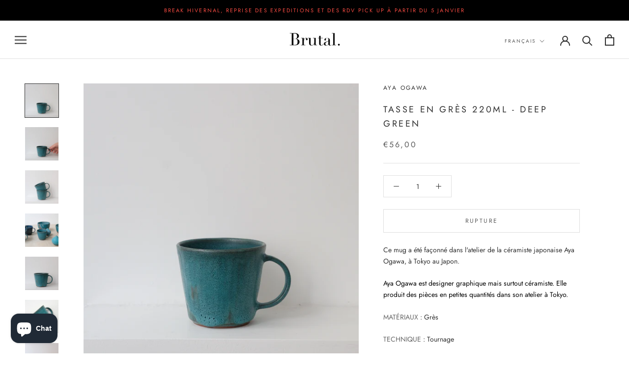

--- FILE ---
content_type: text/html; charset=utf-8
request_url: https://brutalceramics.com/products/tasse-en-gres-220ml-deep-green
body_size: 33260
content:
<!doctype html>

<html class="no-js" lang="fr">
  <head>
    <meta charset="utf-8"> 
    <meta http-equiv="X-UA-Compatible" content="IE=edge,chrome=1">
    <meta name="viewport" content="width=device-width, initial-scale=1.0, height=device-height, minimum-scale=1.0, maximum-scale=1.0">
    <meta name="theme-color" content="">

    <title>
      Tasse en grès 220ml - deep green d&#39;Aya Ogawa chez Brutal &ndash; Brutal Ceramics
    </title><meta name="description" content="Mug bleu a été façonné dans l&#39;atelier de la céramiste japonaise Aya Ogawa, à Tokyo au Japon. Aya utilise une technique de céramique japonaise &quot; shinogi&quot;. Elle apprécie la façon dont le motif apparait en grattant la terre avec un outil spécifique. Aya vient découper de lignes profondes dans ses pièces cuits avant d&#39;appliquer un émail."><link rel="canonical" href="https://brutalceramics.com/products/tasse-en-gres-220ml-deep-green"><link rel="shortcut icon" href="//brutalceramics.com/cdn/shop/files/fav_icon-2_96x.png?v=1613672501" type="image/png"><meta property="og:type" content="product">
  <meta property="og:title" content="Tasse en grès 220ml - deep green"><meta property="og:image" content="http://brutalceramics.com/cdn/shop/products/19-W22-Aya-Ogawa-Brutal-Ceramics-hdc-33.jpg?v=1669206630">
    <meta property="og:image:secure_url" content="https://brutalceramics.com/cdn/shop/products/19-W22-Aya-Ogawa-Brutal-Ceramics-hdc-33.jpg?v=1669206630">
    <meta property="og:image:width" content="2048">
    <meta property="og:image:height" content="2048"><meta property="product:price:amount" content="56,00">
  <meta property="product:price:currency" content="EUR"><meta property="og:description" content="Mug bleu a été façonné dans l&#39;atelier de la céramiste japonaise Aya Ogawa, à Tokyo au Japon. Aya utilise une technique de céramique japonaise &quot; shinogi&quot;. Elle apprécie la façon dont le motif apparait en grattant la terre avec un outil spécifique. Aya vient découper de lignes profondes dans ses pièces cuits avant d&#39;appliquer un émail."><meta property="og:url" content="https://brutalceramics.com/products/tasse-en-gres-220ml-deep-green">
<meta property="og:site_name" content="Brutal Ceramics"><meta name="twitter:card" content="summary"><meta name="twitter:title" content="Tasse en grès 220ml - deep green">
  <meta name="twitter:description" content="Ce mug a été façonné dans l&#39;atelier de la céramiste japonaise Aya Ogawa, à Tokyo au Japon.
Aya Ogawa est designer graphique mais surtout céramiste. Elle produit des pièces en petites quantités dans son atelier à Tokyo.
MATÉRIAUX : Grès 
TECHNIQUE : Tournage
EMAIL: Bleu
COULEUR: Deep green
DIMENSIONS : Ø 9cm, hauteur 8cm, 220ml
USAGES ET ENTRETIENS:
Micro ondes : NonLave vaisselle : Non. Lavage à la main, pensez à essuyer le mug après l&#39;avoir lavé.Four : Non Alimentaire :  Oui
Fait au Japon







NOTA : Comme tout produit de fabrication artisanale, ces pièces peuvent avoir de légères variations de forme, de couleur et d&#39;épaisseur. Le thé et le café peuvent colorés la tasse. 
">
  <meta name="twitter:image" content="https://brutalceramics.com/cdn/shop/products/19-W22-Aya-Ogawa-Brutal-Ceramics-hdc-33_600x600_crop_center.jpg?v=1669206630">
    <style>
  @font-face {
  font-family: Jost;
  font-weight: 400;
  font-style: normal;
  font-display: fallback;
  src: url("//brutalceramics.com/cdn/fonts/jost/jost_n4.d47a1b6347ce4a4c9f437608011273009d91f2b7.woff2") format("woff2"),
       url("//brutalceramics.com/cdn/fonts/jost/jost_n4.791c46290e672b3f85c3d1c651ef2efa3819eadd.woff") format("woff");
}

  @font-face {
  font-family: Jost;
  font-weight: 400;
  font-style: normal;
  font-display: fallback;
  src: url("//brutalceramics.com/cdn/fonts/jost/jost_n4.d47a1b6347ce4a4c9f437608011273009d91f2b7.woff2") format("woff2"),
       url("//brutalceramics.com/cdn/fonts/jost/jost_n4.791c46290e672b3f85c3d1c651ef2efa3819eadd.woff") format("woff");
}


  @font-face {
  font-family: Jost;
  font-weight: 700;
  font-style: normal;
  font-display: fallback;
  src: url("//brutalceramics.com/cdn/fonts/jost/jost_n7.921dc18c13fa0b0c94c5e2517ffe06139c3615a3.woff2") format("woff2"),
       url("//brutalceramics.com/cdn/fonts/jost/jost_n7.cbfc16c98c1e195f46c536e775e4e959c5f2f22b.woff") format("woff");
}

  @font-face {
  font-family: Jost;
  font-weight: 400;
  font-style: italic;
  font-display: fallback;
  src: url("//brutalceramics.com/cdn/fonts/jost/jost_i4.b690098389649750ada222b9763d55796c5283a5.woff2") format("woff2"),
       url("//brutalceramics.com/cdn/fonts/jost/jost_i4.fd766415a47e50b9e391ae7ec04e2ae25e7e28b0.woff") format("woff");
}

  @font-face {
  font-family: Jost;
  font-weight: 700;
  font-style: italic;
  font-display: fallback;
  src: url("//brutalceramics.com/cdn/fonts/jost/jost_i7.d8201b854e41e19d7ed9b1a31fe4fe71deea6d3f.woff2") format("woff2"),
       url("//brutalceramics.com/cdn/fonts/jost/jost_i7.eae515c34e26b6c853efddc3fc0c552e0de63757.woff") format("woff");
}


  :root {
    --heading-font-family : Jost, sans-serif;
    --heading-font-weight : 400;
    --heading-font-style  : normal;

    --text-font-family : Jost, sans-serif;
    --text-font-weight : 400;
    --text-font-style  : normal;

    --base-text-font-size   : 14px;
    --default-text-font-size: 14px;--background          : #ffffff;
    --background-rgb      : 255, 255, 255;
    --light-background    : #ffffff;
    --light-background-rgb: 255, 255, 255;
    --heading-color       : #303030;
    --text-color          : #303030;
    --text-color-rgb      : 48, 48, 48;
    --text-color-light    : #595959;
    --text-color-light-rgb: 89, 89, 89;
    --link-color          : #000000;
    --link-color-rgb      : 0, 0, 0;
    --border-color        : #e0e0e0;
    --border-color-rgb    : 224, 224, 224;

    --button-background    : #303030;
    --button-background-rgb: 48, 48, 48;
    --button-text-color    : #ffffff;

    --header-background       : #ffffff;
    --header-heading-color    : #303030;
    --header-light-text-color : #595959;
    --header-border-color     : #e0e0e0;

    --footer-background    : #ffffff;
    --footer-text-color    : #595959;
    --footer-heading-color : #303030;
    --footer-border-color  : #e6e6e6;

    --navigation-background      : #ffffff;
    --navigation-background-rgb  : 255, 255, 255;
    --navigation-text-color      : #303030;
    --navigation-text-color-light: rgba(48, 48, 48, 0.5);
    --navigation-border-color    : rgba(48, 48, 48, 0.25);

    --newsletter-popup-background     : #ffffff;
    --newsletter-popup-text-color     : #303030;
    --newsletter-popup-text-color-rgb : 48, 48, 48;

    --secondary-elements-background       : #ffffff;
    --secondary-elements-background-rgb   : 255, 255, 255;
    --secondary-elements-text-color       : #303030;
    --secondary-elements-text-color-light : rgba(48, 48, 48, 0.5);
    --secondary-elements-border-color     : rgba(48, 48, 48, 0.25);

    --product-sale-price-color    : #f94c43;
    --product-sale-price-color-rgb: 249, 76, 67;
    --product-star-rating: #f6a429;

    /* Shopify related variables */
    --payment-terms-background-color: #ffffff;

    /* Products */

    --horizontal-spacing-four-products-per-row: 60px;
        --horizontal-spacing-two-products-per-row : 60px;

    --vertical-spacing-four-products-per-row: 60px;
        --vertical-spacing-two-products-per-row : 75px;

    /* Animation */
    --drawer-transition-timing: cubic-bezier(0.645, 0.045, 0.355, 1);
    --header-base-height: 80px; /* We set a default for browsers that do not support CSS variables */

    /* Cursors */
    --cursor-zoom-in-svg    : url(//brutalceramics.com/cdn/shop/t/6/assets/cursor-zoom-in.svg?v=169337020044000511451647690727);
    --cursor-zoom-in-2x-svg : url(//brutalceramics.com/cdn/shop/t/6/assets/cursor-zoom-in-2x.svg?v=163885027072013793871647690727);
  }
</style>

<script>
  // IE11 does not have support for CSS variables, so we have to polyfill them
  if (!(((window || {}).CSS || {}).supports && window.CSS.supports('(--a: 0)'))) {
    const script = document.createElement('script');
    script.type = 'text/javascript';
    script.src = 'https://cdn.jsdelivr.net/npm/css-vars-ponyfill@2';
    script.onload = function() {
      cssVars({});
    };

    document.getElementsByTagName('head')[0].appendChild(script);
  }
</script>

    <script>window.performance && window.performance.mark && window.performance.mark('shopify.content_for_header.start');</script><meta name="google-site-verification" content="saBgHkKfFf-d32qROYy0kGoBQfwUyvSwXuV0xdyYHSk">
<meta name="facebook-domain-verification" content="kyqkslccmvjzlxlx34n9vvok967ozb">
<meta id="shopify-digital-wallet" name="shopify-digital-wallet" content="/1746337890/digital_wallets/dialog">
<link rel="alternate" hreflang="x-default" href="https://brutalceramics.com/products/tasse-en-gres-220ml-deep-green">
<link rel="alternate" hreflang="fr" href="https://brutalceramics.com/products/tasse-en-gres-220ml-deep-green">
<link rel="alternate" hreflang="en" href="https://brutalceramics.com/en/products/tasse-en-gres-220ml-deep-green">
<link rel="alternate" type="application/json+oembed" href="https://brutalceramics.com/products/tasse-en-gres-220ml-deep-green.oembed">
<script async="async" src="/checkouts/internal/preloads.js?locale=fr-FR"></script>
<script id="shopify-features" type="application/json">{"accessToken":"b4eb7cf5b64d24049e84cb9eeb6330ef","betas":["rich-media-storefront-analytics"],"domain":"brutalceramics.com","predictiveSearch":true,"shopId":1746337890,"locale":"fr"}</script>
<script>var Shopify = Shopify || {};
Shopify.shop = "brutal-ceramics.myshopify.com";
Shopify.locale = "fr";
Shopify.currency = {"active":"EUR","rate":"1.0"};
Shopify.country = "FR";
Shopify.theme = {"name":"Prestige (#14 - SP22)","id":129109360818,"schema_name":"Prestige","schema_version":"5.6.2","theme_store_id":855,"role":"main"};
Shopify.theme.handle = "null";
Shopify.theme.style = {"id":null,"handle":null};
Shopify.cdnHost = "brutalceramics.com/cdn";
Shopify.routes = Shopify.routes || {};
Shopify.routes.root = "/";</script>
<script type="module">!function(o){(o.Shopify=o.Shopify||{}).modules=!0}(window);</script>
<script>!function(o){function n(){var o=[];function n(){o.push(Array.prototype.slice.apply(arguments))}return n.q=o,n}var t=o.Shopify=o.Shopify||{};t.loadFeatures=n(),t.autoloadFeatures=n()}(window);</script>
<script id="shop-js-analytics" type="application/json">{"pageType":"product"}</script>
<script defer="defer" async type="module" src="//brutalceramics.com/cdn/shopifycloud/shop-js/modules/v2/client.init-shop-cart-sync_BcDpqI9l.fr.esm.js"></script>
<script defer="defer" async type="module" src="//brutalceramics.com/cdn/shopifycloud/shop-js/modules/v2/chunk.common_a1Rf5Dlz.esm.js"></script>
<script defer="defer" async type="module" src="//brutalceramics.com/cdn/shopifycloud/shop-js/modules/v2/chunk.modal_Djra7sW9.esm.js"></script>
<script type="module">
  await import("//brutalceramics.com/cdn/shopifycloud/shop-js/modules/v2/client.init-shop-cart-sync_BcDpqI9l.fr.esm.js");
await import("//brutalceramics.com/cdn/shopifycloud/shop-js/modules/v2/chunk.common_a1Rf5Dlz.esm.js");
await import("//brutalceramics.com/cdn/shopifycloud/shop-js/modules/v2/chunk.modal_Djra7sW9.esm.js");

  window.Shopify.SignInWithShop?.initShopCartSync?.({"fedCMEnabled":true,"windoidEnabled":true});

</script>
<script>(function() {
  var isLoaded = false;
  function asyncLoad() {
    if (isLoaded) return;
    isLoaded = true;
    var urls = ["https:\/\/chimpstatic.com\/mcjs-connected\/js\/users\/a68ff4c95c9c11dae2e7371f7\/e22cd80ecd1cb307ec52b9774.js?shop=brutal-ceramics.myshopify.com"];
    for (var i = 0; i < urls.length; i++) {
      var s = document.createElement('script');
      s.type = 'text/javascript';
      s.async = true;
      s.src = urls[i];
      var x = document.getElementsByTagName('script')[0];
      x.parentNode.insertBefore(s, x);
    }
  };
  if(window.attachEvent) {
    window.attachEvent('onload', asyncLoad);
  } else {
    window.addEventListener('load', asyncLoad, false);
  }
})();</script>
<script id="__st">var __st={"a":1746337890,"offset":3600,"reqid":"3fdb1fcb-1185-4ef0-90db-913a16483c95-1769460478","pageurl":"brutalceramics.com\/products\/tasse-en-gres-220ml-deep-green","u":"64c0c3aa5755","p":"product","rtyp":"product","rid":7529154904242};</script>
<script>window.ShopifyPaypalV4VisibilityTracking = true;</script>
<script id="captcha-bootstrap">!function(){'use strict';const t='contact',e='account',n='new_comment',o=[[t,t],['blogs',n],['comments',n],[t,'customer']],c=[[e,'customer_login'],[e,'guest_login'],[e,'recover_customer_password'],[e,'create_customer']],r=t=>t.map((([t,e])=>`form[action*='/${t}']:not([data-nocaptcha='true']) input[name='form_type'][value='${e}']`)).join(','),a=t=>()=>t?[...document.querySelectorAll(t)].map((t=>t.form)):[];function s(){const t=[...o],e=r(t);return a(e)}const i='password',u='form_key',d=['recaptcha-v3-token','g-recaptcha-response','h-captcha-response',i],f=()=>{try{return window.sessionStorage}catch{return}},m='__shopify_v',_=t=>t.elements[u];function p(t,e,n=!1){try{const o=window.sessionStorage,c=JSON.parse(o.getItem(e)),{data:r}=function(t){const{data:e,action:n}=t;return t[m]||n?{data:e,action:n}:{data:t,action:n}}(c);for(const[e,n]of Object.entries(r))t.elements[e]&&(t.elements[e].value=n);n&&o.removeItem(e)}catch(o){console.error('form repopulation failed',{error:o})}}const l='form_type',E='cptcha';function T(t){t.dataset[E]=!0}const w=window,h=w.document,L='Shopify',v='ce_forms',y='captcha';let A=!1;((t,e)=>{const n=(g='f06e6c50-85a8-45c8-87d0-21a2b65856fe',I='https://cdn.shopify.com/shopifycloud/storefront-forms-hcaptcha/ce_storefront_forms_captcha_hcaptcha.v1.5.2.iife.js',D={infoText:'Protégé par hCaptcha',privacyText:'Confidentialité',termsText:'Conditions'},(t,e,n)=>{const o=w[L][v],c=o.bindForm;if(c)return c(t,g,e,D).then(n);var r;o.q.push([[t,g,e,D],n]),r=I,A||(h.body.append(Object.assign(h.createElement('script'),{id:'captcha-provider',async:!0,src:r})),A=!0)});var g,I,D;w[L]=w[L]||{},w[L][v]=w[L][v]||{},w[L][v].q=[],w[L][y]=w[L][y]||{},w[L][y].protect=function(t,e){n(t,void 0,e),T(t)},Object.freeze(w[L][y]),function(t,e,n,w,h,L){const[v,y,A,g]=function(t,e,n){const i=e?o:[],u=t?c:[],d=[...i,...u],f=r(d),m=r(i),_=r(d.filter((([t,e])=>n.includes(e))));return[a(f),a(m),a(_),s()]}(w,h,L),I=t=>{const e=t.target;return e instanceof HTMLFormElement?e:e&&e.form},D=t=>v().includes(t);t.addEventListener('submit',(t=>{const e=I(t);if(!e)return;const n=D(e)&&!e.dataset.hcaptchaBound&&!e.dataset.recaptchaBound,o=_(e),c=g().includes(e)&&(!o||!o.value);(n||c)&&t.preventDefault(),c&&!n&&(function(t){try{if(!f())return;!function(t){const e=f();if(!e)return;const n=_(t);if(!n)return;const o=n.value;o&&e.removeItem(o)}(t);const e=Array.from(Array(32),(()=>Math.random().toString(36)[2])).join('');!function(t,e){_(t)||t.append(Object.assign(document.createElement('input'),{type:'hidden',name:u})),t.elements[u].value=e}(t,e),function(t,e){const n=f();if(!n)return;const o=[...t.querySelectorAll(`input[type='${i}']`)].map((({name:t})=>t)),c=[...d,...o],r={};for(const[a,s]of new FormData(t).entries())c.includes(a)||(r[a]=s);n.setItem(e,JSON.stringify({[m]:1,action:t.action,data:r}))}(t,e)}catch(e){console.error('failed to persist form',e)}}(e),e.submit())}));const S=(t,e)=>{t&&!t.dataset[E]&&(n(t,e.some((e=>e===t))),T(t))};for(const o of['focusin','change'])t.addEventListener(o,(t=>{const e=I(t);D(e)&&S(e,y())}));const B=e.get('form_key'),M=e.get(l),P=B&&M;t.addEventListener('DOMContentLoaded',(()=>{const t=y();if(P)for(const e of t)e.elements[l].value===M&&p(e,B);[...new Set([...A(),...v().filter((t=>'true'===t.dataset.shopifyCaptcha))])].forEach((e=>S(e,t)))}))}(h,new URLSearchParams(w.location.search),n,t,e,['guest_login'])})(!0,!0)}();</script>
<script integrity="sha256-4kQ18oKyAcykRKYeNunJcIwy7WH5gtpwJnB7kiuLZ1E=" data-source-attribution="shopify.loadfeatures" defer="defer" src="//brutalceramics.com/cdn/shopifycloud/storefront/assets/storefront/load_feature-a0a9edcb.js" crossorigin="anonymous"></script>
<script data-source-attribution="shopify.dynamic_checkout.dynamic.init">var Shopify=Shopify||{};Shopify.PaymentButton=Shopify.PaymentButton||{isStorefrontPortableWallets:!0,init:function(){window.Shopify.PaymentButton.init=function(){};var t=document.createElement("script");t.src="https://brutalceramics.com/cdn/shopifycloud/portable-wallets/latest/portable-wallets.fr.js",t.type="module",document.head.appendChild(t)}};
</script>
<script data-source-attribution="shopify.dynamic_checkout.buyer_consent">
  function portableWalletsHideBuyerConsent(e){var t=document.getElementById("shopify-buyer-consent"),n=document.getElementById("shopify-subscription-policy-button");t&&n&&(t.classList.add("hidden"),t.setAttribute("aria-hidden","true"),n.removeEventListener("click",e))}function portableWalletsShowBuyerConsent(e){var t=document.getElementById("shopify-buyer-consent"),n=document.getElementById("shopify-subscription-policy-button");t&&n&&(t.classList.remove("hidden"),t.removeAttribute("aria-hidden"),n.addEventListener("click",e))}window.Shopify?.PaymentButton&&(window.Shopify.PaymentButton.hideBuyerConsent=portableWalletsHideBuyerConsent,window.Shopify.PaymentButton.showBuyerConsent=portableWalletsShowBuyerConsent);
</script>
<script data-source-attribution="shopify.dynamic_checkout.cart.bootstrap">document.addEventListener("DOMContentLoaded",(function(){function t(){return document.querySelector("shopify-accelerated-checkout-cart, shopify-accelerated-checkout")}if(t())Shopify.PaymentButton.init();else{new MutationObserver((function(e,n){t()&&(Shopify.PaymentButton.init(),n.disconnect())})).observe(document.body,{childList:!0,subtree:!0})}}));
</script>
<script id='scb4127' type='text/javascript' async='' src='https://brutalceramics.com/cdn/shopifycloud/privacy-banner/storefront-banner.js'></script><link id="shopify-accelerated-checkout-styles" rel="stylesheet" media="screen" href="https://brutalceramics.com/cdn/shopifycloud/portable-wallets/latest/accelerated-checkout-backwards-compat.css" crossorigin="anonymous">
<style id="shopify-accelerated-checkout-cart">
        #shopify-buyer-consent {
  margin-top: 1em;
  display: inline-block;
  width: 100%;
}

#shopify-buyer-consent.hidden {
  display: none;
}

#shopify-subscription-policy-button {
  background: none;
  border: none;
  padding: 0;
  text-decoration: underline;
  font-size: inherit;
  cursor: pointer;
}

#shopify-subscription-policy-button::before {
  box-shadow: none;
}

      </style>

<script>window.performance && window.performance.mark && window.performance.mark('shopify.content_for_header.end');</script>

    <link rel="stylesheet" href="//brutalceramics.com/cdn/shop/t/6/assets/theme.css?v=173608955386344188391647690716">

    <script>// This allows to expose several variables to the global scope, to be used in scripts
      window.theme = {
        pageType: "product",
        moneyFormat: "€{{amount_with_comma_separator}}",
        moneyWithCurrencyFormat: "€{{amount_with_comma_separator}} EUR",
        currencyCodeEnabled: false,
        productImageSize: "natural",
        searchMode: "product,article",
        showPageTransition: false,
        showElementStaggering: true,
        showImageZooming: true
      };

      window.routes = {
        rootUrl: "\/",
        rootUrlWithoutSlash: '',
        cartUrl: "\/cart",
        cartAddUrl: "\/cart\/add",
        cartChangeUrl: "\/cart\/change",
        searchUrl: "\/search",
        productRecommendationsUrl: "\/recommendations\/products"
      };

      window.languages = {
        cartAddNote: "Ajouter une note",
        cartEditNote: "Editer la note",
        productImageLoadingError: "L\u0026#39;image n\u0026#39;a pas pu être chargée. Essayez de recharger la page.",
        productFormAddToCart: "Ajouter au panier",
        productFormUnavailable: "Indisponible",
        productFormSoldOut: "Rupture",
        shippingEstimatorOneResult: "1 option disponible :",
        shippingEstimatorMoreResults: "{{count}} options disponibles :",
        shippingEstimatorNoResults: "Nous ne livrons pas à cette adresse."
      };

      window.lazySizesConfig = {
        loadHidden: false,
        hFac: 0.5,
        expFactor: 2,
        ricTimeout: 150,
        lazyClass: 'Image--lazyLoad',
        loadingClass: 'Image--lazyLoading',
        loadedClass: 'Image--lazyLoaded'
      };

      document.documentElement.className = document.documentElement.className.replace('no-js', 'js');
      document.documentElement.style.setProperty('--window-height', window.innerHeight + 'px');

      // We do a quick detection of some features (we could use Modernizr but for so little...)
      (function() {
        document.documentElement.className += ((window.CSS && window.CSS.supports('(position: sticky) or (position: -webkit-sticky)')) ? ' supports-sticky' : ' no-supports-sticky');
        document.documentElement.className += (window.matchMedia('(-moz-touch-enabled: 1), (hover: none)')).matches ? ' no-supports-hover' : ' supports-hover';
      }());

      
    </script>

    <script src="//brutalceramics.com/cdn/shop/t/6/assets/lazysizes.min.js?v=174358363404432586981647690714" async></script><script src="//brutalceramics.com/cdn/shop/t/6/assets/libs.min.js?v=26178543184394469741647690715" defer></script>
    <script src="//brutalceramics.com/cdn/shop/t/6/assets/theme.js?v=116291210821653663351647690717" defer></script>
    <script src="//brutalceramics.com/cdn/shop/t/6/assets/custom.js?v=183944157590872491501647690713" defer></script>

    <script>
      (function () {
        window.onpageshow = function() {
          if (window.theme.showPageTransition) {
            var pageTransition = document.querySelector('.PageTransition');

            if (pageTransition) {
              pageTransition.style.visibility = 'visible';
              pageTransition.style.opacity = '0';
            }
          }

          // When the page is loaded from the cache, we have to reload the cart content
          document.documentElement.dispatchEvent(new CustomEvent('cart:refresh', {
            bubbles: true
          }));
        };
      })();
    </script>

    
  <script type="application/ld+json">
  {
    "@context": "http://schema.org",
    "@type": "Product",
    "offers": [{
          "@type": "Offer",
          "name": "Default Title",
          "availability":"https://schema.org/OutOfStock",
          "price": 56.0,
          "priceCurrency": "EUR",
          "priceValidUntil": "2026-02-05","sku": "OGAA-MUG-008","url": "/products/tasse-en-gres-220ml-deep-green?variant=42602808344754"
        }
],
    "brand": {
      "name": "Aya Ogawa"
    },
    "name": "Tasse en grès 220ml - deep green",
    "description": "Ce mug a été façonné dans l'atelier de la céramiste japonaise Aya Ogawa, à Tokyo au Japon.\nAya Ogawa est designer graphique mais surtout céramiste. Elle produit des pièces en petites quantités dans son atelier à Tokyo.\nMATÉRIAUX : Grès \nTECHNIQUE : Tournage\nEMAIL: Bleu\nCOULEUR: Deep green\nDIMENSIONS : Ø 9cm, hauteur 8cm, 220ml\nUSAGES ET ENTRETIENS:\nMicro ondes : NonLave vaisselle : Non. Lavage à la main, pensez à essuyer le mug après l'avoir lavé.Four : Non Alimentaire :  Oui\nFait au Japon\n\n\n\n\n\n\n\nNOTA : Comme tout produit de fabrication artisanale, ces pièces peuvent avoir de légères variations de forme, de couleur et d'épaisseur. Le thé et le café peuvent colorés la tasse. \n",
    "category": "Mugs \u0026 Tasses",
    "url": "/products/tasse-en-gres-220ml-deep-green",
    "sku": "OGAA-MUG-008",
    "image": {
      "@type": "ImageObject",
      "url": "https://brutalceramics.com/cdn/shop/products/19-W22-Aya-Ogawa-Brutal-Ceramics-hdc-33_1024x.jpg?v=1669206630",
      "image": "https://brutalceramics.com/cdn/shop/products/19-W22-Aya-Ogawa-Brutal-Ceramics-hdc-33_1024x.jpg?v=1669206630",
      "name": "Tasse en grès 220ml - deep green d'Aya Ogawa chez Brutal Ceramics",
      "width": "1024",
      "height": "1024"
    }
  }
  </script>



  <script type="application/ld+json">
  {
    "@context": "http://schema.org",
    "@type": "BreadcrumbList",
  "itemListElement": [{
      "@type": "ListItem",
      "position": 1,
      "name": "Accueil",
      "item": "https://brutalceramics.com"
    },{
          "@type": "ListItem",
          "position": 2,
          "name": "Tasse en grès 220ml - deep green",
          "item": "https://brutalceramics.com/products/tasse-en-gres-220ml-deep-green"
        }]
  }
  </script>

  <script src="https://cdn.shopify.com/extensions/e8878072-2f6b-4e89-8082-94b04320908d/inbox-1254/assets/inbox-chat-loader.js" type="text/javascript" defer="defer"></script>
<link href="https://monorail-edge.shopifysvc.com" rel="dns-prefetch">
<script>(function(){if ("sendBeacon" in navigator && "performance" in window) {try {var session_token_from_headers = performance.getEntriesByType('navigation')[0].serverTiming.find(x => x.name == '_s').description;} catch {var session_token_from_headers = undefined;}var session_cookie_matches = document.cookie.match(/_shopify_s=([^;]*)/);var session_token_from_cookie = session_cookie_matches && session_cookie_matches.length === 2 ? session_cookie_matches[1] : "";var session_token = session_token_from_headers || session_token_from_cookie || "";function handle_abandonment_event(e) {var entries = performance.getEntries().filter(function(entry) {return /monorail-edge.shopifysvc.com/.test(entry.name);});if (!window.abandonment_tracked && entries.length === 0) {window.abandonment_tracked = true;var currentMs = Date.now();var navigation_start = performance.timing.navigationStart;var payload = {shop_id: 1746337890,url: window.location.href,navigation_start,duration: currentMs - navigation_start,session_token,page_type: "product"};window.navigator.sendBeacon("https://monorail-edge.shopifysvc.com/v1/produce", JSON.stringify({schema_id: "online_store_buyer_site_abandonment/1.1",payload: payload,metadata: {event_created_at_ms: currentMs,event_sent_at_ms: currentMs}}));}}window.addEventListener('pagehide', handle_abandonment_event);}}());</script>
<script id="web-pixels-manager-setup">(function e(e,d,r,n,o){if(void 0===o&&(o={}),!Boolean(null===(a=null===(i=window.Shopify)||void 0===i?void 0:i.analytics)||void 0===a?void 0:a.replayQueue)){var i,a;window.Shopify=window.Shopify||{};var t=window.Shopify;t.analytics=t.analytics||{};var s=t.analytics;s.replayQueue=[],s.publish=function(e,d,r){return s.replayQueue.push([e,d,r]),!0};try{self.performance.mark("wpm:start")}catch(e){}var l=function(){var e={modern:/Edge?\/(1{2}[4-9]|1[2-9]\d|[2-9]\d{2}|\d{4,})\.\d+(\.\d+|)|Firefox\/(1{2}[4-9]|1[2-9]\d|[2-9]\d{2}|\d{4,})\.\d+(\.\d+|)|Chrom(ium|e)\/(9{2}|\d{3,})\.\d+(\.\d+|)|(Maci|X1{2}).+ Version\/(15\.\d+|(1[6-9]|[2-9]\d|\d{3,})\.\d+)([,.]\d+|)( \(\w+\)|)( Mobile\/\w+|) Safari\/|Chrome.+OPR\/(9{2}|\d{3,})\.\d+\.\d+|(CPU[ +]OS|iPhone[ +]OS|CPU[ +]iPhone|CPU IPhone OS|CPU iPad OS)[ +]+(15[._]\d+|(1[6-9]|[2-9]\d|\d{3,})[._]\d+)([._]\d+|)|Android:?[ /-](13[3-9]|1[4-9]\d|[2-9]\d{2}|\d{4,})(\.\d+|)(\.\d+|)|Android.+Firefox\/(13[5-9]|1[4-9]\d|[2-9]\d{2}|\d{4,})\.\d+(\.\d+|)|Android.+Chrom(ium|e)\/(13[3-9]|1[4-9]\d|[2-9]\d{2}|\d{4,})\.\d+(\.\d+|)|SamsungBrowser\/([2-9]\d|\d{3,})\.\d+/,legacy:/Edge?\/(1[6-9]|[2-9]\d|\d{3,})\.\d+(\.\d+|)|Firefox\/(5[4-9]|[6-9]\d|\d{3,})\.\d+(\.\d+|)|Chrom(ium|e)\/(5[1-9]|[6-9]\d|\d{3,})\.\d+(\.\d+|)([\d.]+$|.*Safari\/(?![\d.]+ Edge\/[\d.]+$))|(Maci|X1{2}).+ Version\/(10\.\d+|(1[1-9]|[2-9]\d|\d{3,})\.\d+)([,.]\d+|)( \(\w+\)|)( Mobile\/\w+|) Safari\/|Chrome.+OPR\/(3[89]|[4-9]\d|\d{3,})\.\d+\.\d+|(CPU[ +]OS|iPhone[ +]OS|CPU[ +]iPhone|CPU IPhone OS|CPU iPad OS)[ +]+(10[._]\d+|(1[1-9]|[2-9]\d|\d{3,})[._]\d+)([._]\d+|)|Android:?[ /-](13[3-9]|1[4-9]\d|[2-9]\d{2}|\d{4,})(\.\d+|)(\.\d+|)|Mobile Safari.+OPR\/([89]\d|\d{3,})\.\d+\.\d+|Android.+Firefox\/(13[5-9]|1[4-9]\d|[2-9]\d{2}|\d{4,})\.\d+(\.\d+|)|Android.+Chrom(ium|e)\/(13[3-9]|1[4-9]\d|[2-9]\d{2}|\d{4,})\.\d+(\.\d+|)|Android.+(UC? ?Browser|UCWEB|U3)[ /]?(15\.([5-9]|\d{2,})|(1[6-9]|[2-9]\d|\d{3,})\.\d+)\.\d+|SamsungBrowser\/(5\.\d+|([6-9]|\d{2,})\.\d+)|Android.+MQ{2}Browser\/(14(\.(9|\d{2,})|)|(1[5-9]|[2-9]\d|\d{3,})(\.\d+|))(\.\d+|)|K[Aa][Ii]OS\/(3\.\d+|([4-9]|\d{2,})\.\d+)(\.\d+|)/},d=e.modern,r=e.legacy,n=navigator.userAgent;return n.match(d)?"modern":n.match(r)?"legacy":"unknown"}(),u="modern"===l?"modern":"legacy",c=(null!=n?n:{modern:"",legacy:""})[u],f=function(e){return[e.baseUrl,"/wpm","/b",e.hashVersion,"modern"===e.buildTarget?"m":"l",".js"].join("")}({baseUrl:d,hashVersion:r,buildTarget:u}),m=function(e){var d=e.version,r=e.bundleTarget,n=e.surface,o=e.pageUrl,i=e.monorailEndpoint;return{emit:function(e){var a=e.status,t=e.errorMsg,s=(new Date).getTime(),l=JSON.stringify({metadata:{event_sent_at_ms:s},events:[{schema_id:"web_pixels_manager_load/3.1",payload:{version:d,bundle_target:r,page_url:o,status:a,surface:n,error_msg:t},metadata:{event_created_at_ms:s}}]});if(!i)return console&&console.warn&&console.warn("[Web Pixels Manager] No Monorail endpoint provided, skipping logging."),!1;try{return self.navigator.sendBeacon.bind(self.navigator)(i,l)}catch(e){}var u=new XMLHttpRequest;try{return u.open("POST",i,!0),u.setRequestHeader("Content-Type","text/plain"),u.send(l),!0}catch(e){return console&&console.warn&&console.warn("[Web Pixels Manager] Got an unhandled error while logging to Monorail."),!1}}}}({version:r,bundleTarget:l,surface:e.surface,pageUrl:self.location.href,monorailEndpoint:e.monorailEndpoint});try{o.browserTarget=l,function(e){var d=e.src,r=e.async,n=void 0===r||r,o=e.onload,i=e.onerror,a=e.sri,t=e.scriptDataAttributes,s=void 0===t?{}:t,l=document.createElement("script"),u=document.querySelector("head"),c=document.querySelector("body");if(l.async=n,l.src=d,a&&(l.integrity=a,l.crossOrigin="anonymous"),s)for(var f in s)if(Object.prototype.hasOwnProperty.call(s,f))try{l.dataset[f]=s[f]}catch(e){}if(o&&l.addEventListener("load",o),i&&l.addEventListener("error",i),u)u.appendChild(l);else{if(!c)throw new Error("Did not find a head or body element to append the script");c.appendChild(l)}}({src:f,async:!0,onload:function(){if(!function(){var e,d;return Boolean(null===(d=null===(e=window.Shopify)||void 0===e?void 0:e.analytics)||void 0===d?void 0:d.initialized)}()){var d=window.webPixelsManager.init(e)||void 0;if(d){var r=window.Shopify.analytics;r.replayQueue.forEach((function(e){var r=e[0],n=e[1],o=e[2];d.publishCustomEvent(r,n,o)})),r.replayQueue=[],r.publish=d.publishCustomEvent,r.visitor=d.visitor,r.initialized=!0}}},onerror:function(){return m.emit({status:"failed",errorMsg:"".concat(f," has failed to load")})},sri:function(e){var d=/^sha384-[A-Za-z0-9+/=]+$/;return"string"==typeof e&&d.test(e)}(c)?c:"",scriptDataAttributes:o}),m.emit({status:"loading"})}catch(e){m.emit({status:"failed",errorMsg:(null==e?void 0:e.message)||"Unknown error"})}}})({shopId: 1746337890,storefrontBaseUrl: "https://brutalceramics.com",extensionsBaseUrl: "https://extensions.shopifycdn.com/cdn/shopifycloud/web-pixels-manager",monorailEndpoint: "https://monorail-edge.shopifysvc.com/unstable/produce_batch",surface: "storefront-renderer",enabledBetaFlags: ["2dca8a86"],webPixelsConfigList: [{"id":"1135870289","configuration":"{\"config\":\"{\\\"pixel_id\\\":\\\"G-K0VYBRX1EY\\\",\\\"gtag_events\\\":[{\\\"type\\\":\\\"purchase\\\",\\\"action_label\\\":\\\"G-K0VYBRX1EY\\\"},{\\\"type\\\":\\\"page_view\\\",\\\"action_label\\\":\\\"G-K0VYBRX1EY\\\"},{\\\"type\\\":\\\"view_item\\\",\\\"action_label\\\":\\\"G-K0VYBRX1EY\\\"},{\\\"type\\\":\\\"search\\\",\\\"action_label\\\":\\\"G-K0VYBRX1EY\\\"},{\\\"type\\\":\\\"add_to_cart\\\",\\\"action_label\\\":\\\"G-K0VYBRX1EY\\\"},{\\\"type\\\":\\\"begin_checkout\\\",\\\"action_label\\\":\\\"G-K0VYBRX1EY\\\"},{\\\"type\\\":\\\"add_payment_info\\\",\\\"action_label\\\":\\\"G-K0VYBRX1EY\\\"}],\\\"enable_monitoring_mode\\\":false}\"}","eventPayloadVersion":"v1","runtimeContext":"OPEN","scriptVersion":"b2a88bafab3e21179ed38636efcd8a93","type":"APP","apiClientId":1780363,"privacyPurposes":[],"dataSharingAdjustments":{"protectedCustomerApprovalScopes":["read_customer_address","read_customer_email","read_customer_name","read_customer_personal_data","read_customer_phone"]}},{"id":"417628497","configuration":"{\"pixel_id\":\"286575466222839\",\"pixel_type\":\"facebook_pixel\",\"metaapp_system_user_token\":\"-\"}","eventPayloadVersion":"v1","runtimeContext":"OPEN","scriptVersion":"ca16bc87fe92b6042fbaa3acc2fbdaa6","type":"APP","apiClientId":2329312,"privacyPurposes":["ANALYTICS","MARKETING","SALE_OF_DATA"],"dataSharingAdjustments":{"protectedCustomerApprovalScopes":["read_customer_address","read_customer_email","read_customer_name","read_customer_personal_data","read_customer_phone"]}},{"id":"176226641","configuration":"{\"tagID\":\"2614309324780\"}","eventPayloadVersion":"v1","runtimeContext":"STRICT","scriptVersion":"18031546ee651571ed29edbe71a3550b","type":"APP","apiClientId":3009811,"privacyPurposes":["ANALYTICS","MARKETING","SALE_OF_DATA"],"dataSharingAdjustments":{"protectedCustomerApprovalScopes":["read_customer_address","read_customer_email","read_customer_name","read_customer_personal_data","read_customer_phone"]}},{"id":"shopify-app-pixel","configuration":"{}","eventPayloadVersion":"v1","runtimeContext":"STRICT","scriptVersion":"0450","apiClientId":"shopify-pixel","type":"APP","privacyPurposes":["ANALYTICS","MARKETING"]},{"id":"shopify-custom-pixel","eventPayloadVersion":"v1","runtimeContext":"LAX","scriptVersion":"0450","apiClientId":"shopify-pixel","type":"CUSTOM","privacyPurposes":["ANALYTICS","MARKETING"]}],isMerchantRequest: false,initData: {"shop":{"name":"Brutal Ceramics","paymentSettings":{"currencyCode":"EUR"},"myshopifyDomain":"brutal-ceramics.myshopify.com","countryCode":"FR","storefrontUrl":"https:\/\/brutalceramics.com"},"customer":null,"cart":null,"checkout":null,"productVariants":[{"price":{"amount":56.0,"currencyCode":"EUR"},"product":{"title":"Tasse en grès 220ml - deep green","vendor":"Aya Ogawa","id":"7529154904242","untranslatedTitle":"Tasse en grès 220ml - deep green","url":"\/products\/tasse-en-gres-220ml-deep-green","type":"Mugs \u0026 Tasses"},"id":"42602808344754","image":{"src":"\/\/brutalceramics.com\/cdn\/shop\/products\/19-W22-Aya-Ogawa-Brutal-Ceramics-hdc-33.jpg?v=1669206630"},"sku":"OGAA-MUG-008","title":"Default Title","untranslatedTitle":"Default Title"}],"purchasingCompany":null},},"https://brutalceramics.com/cdn","fcfee988w5aeb613cpc8e4bc33m6693e112",{"modern":"","legacy":""},{"shopId":"1746337890","storefrontBaseUrl":"https:\/\/brutalceramics.com","extensionBaseUrl":"https:\/\/extensions.shopifycdn.com\/cdn\/shopifycloud\/web-pixels-manager","surface":"storefront-renderer","enabledBetaFlags":"[\"2dca8a86\"]","isMerchantRequest":"false","hashVersion":"fcfee988w5aeb613cpc8e4bc33m6693e112","publish":"custom","events":"[[\"page_viewed\",{}],[\"product_viewed\",{\"productVariant\":{\"price\":{\"amount\":56.0,\"currencyCode\":\"EUR\"},\"product\":{\"title\":\"Tasse en grès 220ml - deep green\",\"vendor\":\"Aya Ogawa\",\"id\":\"7529154904242\",\"untranslatedTitle\":\"Tasse en grès 220ml - deep green\",\"url\":\"\/products\/tasse-en-gres-220ml-deep-green\",\"type\":\"Mugs \u0026 Tasses\"},\"id\":\"42602808344754\",\"image\":{\"src\":\"\/\/brutalceramics.com\/cdn\/shop\/products\/19-W22-Aya-Ogawa-Brutal-Ceramics-hdc-33.jpg?v=1669206630\"},\"sku\":\"OGAA-MUG-008\",\"title\":\"Default Title\",\"untranslatedTitle\":\"Default Title\"}}]]"});</script><script>
  window.ShopifyAnalytics = window.ShopifyAnalytics || {};
  window.ShopifyAnalytics.meta = window.ShopifyAnalytics.meta || {};
  window.ShopifyAnalytics.meta.currency = 'EUR';
  var meta = {"product":{"id":7529154904242,"gid":"gid:\/\/shopify\/Product\/7529154904242","vendor":"Aya Ogawa","type":"Mugs \u0026 Tasses","handle":"tasse-en-gres-220ml-deep-green","variants":[{"id":42602808344754,"price":5600,"name":"Tasse en grès 220ml - deep green","public_title":null,"sku":"OGAA-MUG-008"}],"remote":false},"page":{"pageType":"product","resourceType":"product","resourceId":7529154904242,"requestId":"3fdb1fcb-1185-4ef0-90db-913a16483c95-1769460478"}};
  for (var attr in meta) {
    window.ShopifyAnalytics.meta[attr] = meta[attr];
  }
</script>
<script class="analytics">
  (function () {
    var customDocumentWrite = function(content) {
      var jquery = null;

      if (window.jQuery) {
        jquery = window.jQuery;
      } else if (window.Checkout && window.Checkout.$) {
        jquery = window.Checkout.$;
      }

      if (jquery) {
        jquery('body').append(content);
      }
    };

    var hasLoggedConversion = function(token) {
      if (token) {
        return document.cookie.indexOf('loggedConversion=' + token) !== -1;
      }
      return false;
    }

    var setCookieIfConversion = function(token) {
      if (token) {
        var twoMonthsFromNow = new Date(Date.now());
        twoMonthsFromNow.setMonth(twoMonthsFromNow.getMonth() + 2);

        document.cookie = 'loggedConversion=' + token + '; expires=' + twoMonthsFromNow;
      }
    }

    var trekkie = window.ShopifyAnalytics.lib = window.trekkie = window.trekkie || [];
    if (trekkie.integrations) {
      return;
    }
    trekkie.methods = [
      'identify',
      'page',
      'ready',
      'track',
      'trackForm',
      'trackLink'
    ];
    trekkie.factory = function(method) {
      return function() {
        var args = Array.prototype.slice.call(arguments);
        args.unshift(method);
        trekkie.push(args);
        return trekkie;
      };
    };
    for (var i = 0; i < trekkie.methods.length; i++) {
      var key = trekkie.methods[i];
      trekkie[key] = trekkie.factory(key);
    }
    trekkie.load = function(config) {
      trekkie.config = config || {};
      trekkie.config.initialDocumentCookie = document.cookie;
      var first = document.getElementsByTagName('script')[0];
      var script = document.createElement('script');
      script.type = 'text/javascript';
      script.onerror = function(e) {
        var scriptFallback = document.createElement('script');
        scriptFallback.type = 'text/javascript';
        scriptFallback.onerror = function(error) {
                var Monorail = {
      produce: function produce(monorailDomain, schemaId, payload) {
        var currentMs = new Date().getTime();
        var event = {
          schema_id: schemaId,
          payload: payload,
          metadata: {
            event_created_at_ms: currentMs,
            event_sent_at_ms: currentMs
          }
        };
        return Monorail.sendRequest("https://" + monorailDomain + "/v1/produce", JSON.stringify(event));
      },
      sendRequest: function sendRequest(endpointUrl, payload) {
        // Try the sendBeacon API
        if (window && window.navigator && typeof window.navigator.sendBeacon === 'function' && typeof window.Blob === 'function' && !Monorail.isIos12()) {
          var blobData = new window.Blob([payload], {
            type: 'text/plain'
          });

          if (window.navigator.sendBeacon(endpointUrl, blobData)) {
            return true;
          } // sendBeacon was not successful

        } // XHR beacon

        var xhr = new XMLHttpRequest();

        try {
          xhr.open('POST', endpointUrl);
          xhr.setRequestHeader('Content-Type', 'text/plain');
          xhr.send(payload);
        } catch (e) {
          console.log(e);
        }

        return false;
      },
      isIos12: function isIos12() {
        return window.navigator.userAgent.lastIndexOf('iPhone; CPU iPhone OS 12_') !== -1 || window.navigator.userAgent.lastIndexOf('iPad; CPU OS 12_') !== -1;
      }
    };
    Monorail.produce('monorail-edge.shopifysvc.com',
      'trekkie_storefront_load_errors/1.1',
      {shop_id: 1746337890,
      theme_id: 129109360818,
      app_name: "storefront",
      context_url: window.location.href,
      source_url: "//brutalceramics.com/cdn/s/trekkie.storefront.a804e9514e4efded663580eddd6991fcc12b5451.min.js"});

        };
        scriptFallback.async = true;
        scriptFallback.src = '//brutalceramics.com/cdn/s/trekkie.storefront.a804e9514e4efded663580eddd6991fcc12b5451.min.js';
        first.parentNode.insertBefore(scriptFallback, first);
      };
      script.async = true;
      script.src = '//brutalceramics.com/cdn/s/trekkie.storefront.a804e9514e4efded663580eddd6991fcc12b5451.min.js';
      first.parentNode.insertBefore(script, first);
    };
    trekkie.load(
      {"Trekkie":{"appName":"storefront","development":false,"defaultAttributes":{"shopId":1746337890,"isMerchantRequest":null,"themeId":129109360818,"themeCityHash":"5876145369966866733","contentLanguage":"fr","currency":"EUR","eventMetadataId":"f4d8e483-e2b6-4d1d-bc20-652cf3c25428"},"isServerSideCookieWritingEnabled":true,"monorailRegion":"shop_domain","enabledBetaFlags":["65f19447"]},"Session Attribution":{},"S2S":{"facebookCapiEnabled":true,"source":"trekkie-storefront-renderer","apiClientId":580111}}
    );

    var loaded = false;
    trekkie.ready(function() {
      if (loaded) return;
      loaded = true;

      window.ShopifyAnalytics.lib = window.trekkie;

      var originalDocumentWrite = document.write;
      document.write = customDocumentWrite;
      try { window.ShopifyAnalytics.merchantGoogleAnalytics.call(this); } catch(error) {};
      document.write = originalDocumentWrite;

      window.ShopifyAnalytics.lib.page(null,{"pageType":"product","resourceType":"product","resourceId":7529154904242,"requestId":"3fdb1fcb-1185-4ef0-90db-913a16483c95-1769460478","shopifyEmitted":true});

      var match = window.location.pathname.match(/checkouts\/(.+)\/(thank_you|post_purchase)/)
      var token = match? match[1]: undefined;
      if (!hasLoggedConversion(token)) {
        setCookieIfConversion(token);
        window.ShopifyAnalytics.lib.track("Viewed Product",{"currency":"EUR","variantId":42602808344754,"productId":7529154904242,"productGid":"gid:\/\/shopify\/Product\/7529154904242","name":"Tasse en grès 220ml - deep green","price":"56.00","sku":"OGAA-MUG-008","brand":"Aya Ogawa","variant":null,"category":"Mugs \u0026 Tasses","nonInteraction":true,"remote":false},undefined,undefined,{"shopifyEmitted":true});
      window.ShopifyAnalytics.lib.track("monorail:\/\/trekkie_storefront_viewed_product\/1.1",{"currency":"EUR","variantId":42602808344754,"productId":7529154904242,"productGid":"gid:\/\/shopify\/Product\/7529154904242","name":"Tasse en grès 220ml - deep green","price":"56.00","sku":"OGAA-MUG-008","brand":"Aya Ogawa","variant":null,"category":"Mugs \u0026 Tasses","nonInteraction":true,"remote":false,"referer":"https:\/\/brutalceramics.com\/products\/tasse-en-gres-220ml-deep-green"});
      }
    });


        var eventsListenerScript = document.createElement('script');
        eventsListenerScript.async = true;
        eventsListenerScript.src = "//brutalceramics.com/cdn/shopifycloud/storefront/assets/shop_events_listener-3da45d37.js";
        document.getElementsByTagName('head')[0].appendChild(eventsListenerScript);

})();</script>
  <script>
  if (!window.ga || (window.ga && typeof window.ga !== 'function')) {
    window.ga = function ga() {
      (window.ga.q = window.ga.q || []).push(arguments);
      if (window.Shopify && window.Shopify.analytics && typeof window.Shopify.analytics.publish === 'function') {
        window.Shopify.analytics.publish("ga_stub_called", {}, {sendTo: "google_osp_migration"});
      }
      console.error("Shopify's Google Analytics stub called with:", Array.from(arguments), "\nSee https://help.shopify.com/manual/promoting-marketing/pixels/pixel-migration#google for more information.");
    };
    if (window.Shopify && window.Shopify.analytics && typeof window.Shopify.analytics.publish === 'function') {
      window.Shopify.analytics.publish("ga_stub_initialized", {}, {sendTo: "google_osp_migration"});
    }
  }
</script>
<script
  defer
  src="https://brutalceramics.com/cdn/shopifycloud/perf-kit/shopify-perf-kit-3.0.4.min.js"
  data-application="storefront-renderer"
  data-shop-id="1746337890"
  data-render-region="gcp-us-east1"
  data-page-type="product"
  data-theme-instance-id="129109360818"
  data-theme-name="Prestige"
  data-theme-version="5.6.2"
  data-monorail-region="shop_domain"
  data-resource-timing-sampling-rate="10"
  data-shs="true"
  data-shs-beacon="true"
  data-shs-export-with-fetch="true"
  data-shs-logs-sample-rate="1"
  data-shs-beacon-endpoint="https://brutalceramics.com/api/collect"
></script>
</head><body class="prestige--v4 features--heading-small features--heading-uppercase features--show-button-transition features--show-image-zooming features--show-element-staggering  template-product"><svg class="u-visually-hidden">
      <linearGradient id="rating-star-gradient-half">
        <stop offset="50%" stop-color="var(--product-star-rating)" />
        <stop offset="50%" stop-color="var(--text-color-light)" />
      </linearGradient>
    </svg>

    <a class="PageSkipLink u-visually-hidden" href="#main">Aller au contenu</a>
    <span class="LoadingBar"></span>
    <div class="PageOverlay"></div><div id="shopify-section-popup" class="shopify-section"></div>
    <div id="shopify-section-sidebar-menu" class="shopify-section"><section id="sidebar-menu" class="SidebarMenu Drawer Drawer--small Drawer--fromLeft" aria-hidden="true" data-section-id="sidebar-menu" data-section-type="sidebar-menu">
    <header class="Drawer__Header" data-drawer-animated-left>
      <button class="Drawer__Close Icon-Wrapper--clickable" data-action="close-drawer" data-drawer-id="sidebar-menu" aria-label="Fermer la navigation"><svg class="Icon Icon--close " role="presentation" viewBox="0 0 16 14">
      <path d="M15 0L1 14m14 0L1 0" stroke="currentColor" fill="none" fill-rule="evenodd"></path>
    </svg></button>
    </header>

    <div class="Drawer__Content">
      <div class="Drawer__Main" data-drawer-animated-left data-scrollable>
        <div class="Drawer__Container">
          <nav class="SidebarMenu__Nav SidebarMenu__Nav--primary" aria-label="Navigation latérale"><div class="Collapsible"><a href="/" class="Collapsible__Button Heading Link Link--primary u-h6">Accueil</a></div><div class="Collapsible"><a href="/collections/collection-w25" class="Collapsible__Button Heading Link Link--primary u-h6">Nouvelle collection</a></div><div class="Collapsible"><button class="Collapsible__Button Heading u-h6" data-action="toggle-collapsible" aria-expanded="false">PRODUITS<span class="Collapsible__Plus"></span>
                  </button>

                  <div class="Collapsible__Inner">
                    <div class="Collapsible__Content"><div class="Collapsible"><a href="/collections/produits-disponibles" class="Collapsible__Button Heading Text--subdued Link Link--primary u-h7">Tous les produits</a></div><div class="Collapsible"><a href="/collections/accessoires-disponibles" class="Collapsible__Button Heading Text--subdued Link Link--primary u-h7">Accessoires</a></div><div class="Collapsible"><a href="/collections/assiettes-disponibles" class="Collapsible__Button Heading Text--subdued Link Link--primary u-h7">Assiettes</a></div><div class="Collapsible"><a href="/collections/bols-disponibles" class="Collapsible__Button Heading Text--subdued Link Link--primary u-h7">Bols</a></div><div class="Collapsible"><a href="/collections/bougies-bougeoires-disponibles" class="Collapsible__Button Heading Text--subdued Link Link--primary u-h7">Bougies-Bougeoires</a></div><div class="Collapsible"><a href="/collections/mugs-tasses-disponibles" class="Collapsible__Button Heading Text--subdued Link Link--primary u-h7">Mugs &amp; Tasses</a></div><div class="Collapsible"><a href="/collections/objets-disponibles" class="Collapsible__Button Heading Text--subdued Link Link--primary u-h7">Objets</a></div><div class="Collapsible"><a href="/collections/plats-disponibles" class="Collapsible__Button Heading Text--subdued Link Link--primary u-h7">Plats</a></div><div class="Collapsible"><a href="/collections/pots-disponibles" class="Collapsible__Button Heading Text--subdued Link Link--primary u-h7">Pots</a></div><div class="Collapsible"><a href="/collections/theieres-cafes-disponibles" class="Collapsible__Button Heading Text--subdued Link Link--primary u-h7">Théières &amp; cafés</a></div><div class="Collapsible"><a href="/collections/vases-disponibles" class="Collapsible__Button Heading Text--subdued Link Link--primary u-h7">Vases</a></div><div class="Collapsible"><a href="/products/carte-cadeau" class="Collapsible__Button Heading Text--subdued Link Link--primary u-h7">CARTE CADEAU</a></div></div>
                  </div></div><div class="Collapsible"><button class="Collapsible__Button Heading u-h6" data-action="toggle-collapsible" aria-expanded="false">PAR ARTISANS/MARQUES<span class="Collapsible__Plus"></span>
                  </button>

                  <div class="Collapsible__Inner">
                    <div class="Collapsible__Content"><div class="Collapsible"><a href="/pages/artisans" class="Collapsible__Button Heading Text--subdued Link Link--primary u-h7">Tous les céramistes</a></div><div class="Collapsible"><button class="Collapsible__Button Heading Text--subdued Link--primary u-h7" data-action="toggle-collapsible" aria-expanded="false">AFRIQUE DU SUD<span class="Collapsible__Plus"></span>
                            </button>

                            <div class="Collapsible__Inner">
                              <div class="Collapsible__Content">
                                <ul class="Linklist Linklist--bordered Linklist--spacingLoose"><li class="Linklist__Item">
                                      <a href="/collections/jade-paton-afrique-sud-ceramiste" class="Text--subdued Link Link--primary">Jade Paton</a>
                                    </li></ul>
                              </div>
                            </div></div><div class="Collapsible"><button class="Collapsible__Button Heading Text--subdued Link--primary u-h7" data-action="toggle-collapsible" aria-expanded="false">ALLEMAGNE<span class="Collapsible__Plus"></span>
                            </button>

                            <div class="Collapsible__Inner">
                              <div class="Collapsible__Content">
                                <ul class="Linklist Linklist--bordered Linklist--spacingLoose"><li class="Linklist__Item">
                                      <a href="/collections/antonia-maria-ceramiste" class="Text--subdued Link Link--primary">Antonia Maria</a>
                                    </li><li class="Linklist__Item">
                                      <a href="/collections/helka-ceramics-ceramique" class="Text--subdued Link Link--primary">Helka Ceramics</a>
                                    </li><li class="Linklist__Item">
                                      <a href="/collections/moio-studio-ceramique" class="Text--subdued Link Link--primary">Moïo Studio</a>
                                    </li><li class="Linklist__Item">
                                      <a href="/collections/saga-pottery-ceramiste" class="Text--subdued Link Link--primary">Saga Pottery</a>
                                    </li><li class="Linklist__Item">
                                      <a href="/collections/studio-maals-ceramiste" class="Text--subdued Link Link--primary">Studio Maals</a>
                                    </li><li class="Linklist__Item">
                                      <a href="/collections/suntree-studio-ceramique" class="Text--subdued Link Link--primary">Sun Tree Studio</a>
                                    </li><li class="Linklist__Item">
                                      <a href="/collections/violaine-toth-ceramique" class="Text--subdued Link Link--primary">Violaine Toth</a>
                                    </li><li class="Linklist__Item">
                                      <a href="/collections/yellow-nose-studio-ceramique" class="Text--subdued Link Link--primary">Yellow Nose Studio</a>
                                    </li><li class="Linklist__Item">
                                      <a href="/collections/youkyung-sin-ceramiste" class="Text--subdued Link Link--primary">Youkyung Sin</a>
                                    </li></ul>
                              </div>
                            </div></div><div class="Collapsible"><button class="Collapsible__Button Heading Text--subdued Link--primary u-h7" data-action="toggle-collapsible" aria-expanded="false">ANGLETERRE<span class="Collapsible__Plus"></span>
                            </button>

                            <div class="Collapsible__Inner">
                              <div class="Collapsible__Content">
                                <ul class="Linklist Linklist--bordered Linklist--spacingLoose"><li class="Linklist__Item">
                                      <a href="/collections/anna-jones-ceramiste-uk" class="Text--subdued Link Link--primary">Anna Jones</a>
                                    </li><li class="Linklist__Item">
                                      <a href="/collections/kana-london" class="Text--subdued Link Link--primary">Kana London</a>
                                    </li><li class="Linklist__Item">
                                      <a href="/collections/noe-kuremoto-ceramiste-uk" class="Text--subdued Link Link--primary">Noe Kuremoto</a>
                                    </li><li class="Linklist__Item">
                                      <a href="/collections/atelier-m-londres-ceramiste" class="Text--subdued Link Link--primary">L&#39;atelier M.</a>
                                    </li><li class="Linklist__Item">
                                      <a href="/collections/pottery-west-ceramiste" class="Text--subdued Link Link--primary">Pottery West</a>
                                    </li><li class="Linklist__Item">
                                      <a href="/collections/tonfisk-by-ciona-lee-ceramiste" class="Text--subdued Link Link--primary">Tonfisk by Ciona Lee</a>
                                    </li></ul>
                              </div>
                            </div></div><div class="Collapsible"><button class="Collapsible__Button Heading Text--subdued Link--primary u-h7" data-action="toggle-collapsible" aria-expanded="false">BELGIQUE<span class="Collapsible__Plus"></span>
                            </button>

                            <div class="Collapsible__Inner">
                              <div class="Collapsible__Content">
                                <ul class="Linklist Linklist--bordered Linklist--spacingLoose"><li class="Linklist__Item">
                                      <a href="/collections/anne-marie-peters-ceramique" class="Text--subdued Link Link--primary">Anne Marie Peters</a>
                                    </li><li class="Linklist__Item">
                                      <a href="/collections/atelier-epiney" class="Text--subdued Link Link--primary">Atelier Epiney</a>
                                    </li><li class="Linklist__Item">
                                      <a href="/collections/eva-kengen-ceramiste" class="Text--subdued Link Link--primary">Eva Kengen</a>
                                    </li><li class="Linklist__Item">
                                      <a href="/collections/kim-verbeke-ceramique" class="Text--subdued Link Link--primary">Kim Verbeke</a>
                                    </li><li class="Linklist__Item">
                                      <a href="/collections/sarah-thomas-ceramiques-ceramiste" class="Text--subdued Link Link--primary">Sarah Thomas Céramiques</a>
                                    </li></ul>
                              </div>
                            </div></div><div class="Collapsible"><button class="Collapsible__Button Heading Text--subdued Link--primary u-h7" data-action="toggle-collapsible" aria-expanded="false">DANEMARK<span class="Collapsible__Plus"></span>
                            </button>

                            <div class="Collapsible__Inner">
                              <div class="Collapsible__Content">
                                <ul class="Linklist Linklist--bordered Linklist--spacingLoose"><li class="Linklist__Item">
                                      <a href="/collections/ann-charlotte-ohlsson-ceramiste" class="Text--subdued Link Link--primary">Ann-Charlotte Ohlsson</a>
                                    </li><li class="Linklist__Item">
                                      <a href="/collections/hannah-blackall-smith-danemark" class="Text--subdued Link Link--primary">Hannah Blackall-Smith</a>
                                    </li><li class="Linklist__Item">
                                      <a href="/collections/viki-weiland-ceramiste-danemark" class="Text--subdued Link Link--primary">Viki Weiland</a>
                                    </li></ul>
                              </div>
                            </div></div><div class="Collapsible"><button class="Collapsible__Button Heading Text--subdued Link--primary u-h7" data-action="toggle-collapsible" aria-expanded="false">ESPAGNE<span class="Collapsible__Plus"></span>
                            </button>

                            <div class="Collapsible__Inner">
                              <div class="Collapsible__Content">
                                <ul class="Linklist Linklist--bordered Linklist--spacingLoose"><li class="Linklist__Item">
                                      <a href="/collections/albarello-ceramiste-espagne" class="Text--subdued Link Link--primary">Albarello</a>
                                    </li><li class="Linklist__Item">
                                      <a href="/collections/asterisque-ceramique" class="Text--subdued Link Link--primary">Asterisque</a>
                                    </li><li class="Linklist__Item">
                                      <a href="/collections/canoa-lab-ceramiques" class="Text--subdued Link Link--primary">Canoa Lab</a>
                                    </li><li class="Linklist__Item">
                                      <a href="/collections/estudio-vernis-ceramiste" class="Text--subdued Link Link--primary">Estudio Vernis</a>
                                    </li><li class="Linklist__Item">
                                      <a href="/collections/hoji-ceramics-ceramiste-espagne" class="Text--subdued Link Link--primary">Hoji Ceramics</a>
                                    </li><li class="Linklist__Item">
                                      <a href="/collections/lisa-allegra" class="Text--subdued Link Link--primary">Lisa Allegra</a>
                                    </li><li class="Linklist__Item">
                                      <a href="/collections/maya-carves-ceramiste" class="Text--subdued Link Link--primary">Maya Carves</a>
                                    </li></ul>
                              </div>
                            </div></div><div class="Collapsible"><button class="Collapsible__Button Heading Text--subdued Link--primary u-h7" data-action="toggle-collapsible" aria-expanded="false">GRECE<span class="Collapsible__Plus"></span>
                            </button>

                            <div class="Collapsible__Inner">
                              <div class="Collapsible__Content">
                                <ul class="Linklist Linklist--bordered Linklist--spacingLoose"><li class="Linklist__Item">
                                      <a href="/collections/maru-meleniou-ceramiste" class="Text--subdued Link Link--primary">Maru Meleniou</a>
                                    </li></ul>
                              </div>
                            </div></div><div class="Collapsible"><button class="Collapsible__Button Heading Text--subdued Link--primary u-h7" data-action="toggle-collapsible" aria-expanded="false">FRANCE<span class="Collapsible__Plus"></span>
                            </button>

                            <div class="Collapsible__Inner">
                              <div class="Collapsible__Content">
                                <ul class="Linklist Linklist--bordered Linklist--spacingLoose"><li class="Linklist__Item">
                                      <a href="/collections/albane-trolle-ceramiste" class="Text--subdued Link Link--primary">Albane Trollé</a>
                                    </li><li class="Linklist__Item">
                                      <a href="/collections/alison-thirion-ceramiste" class="Text--subdued Link Link--primary">Alison Thirion</a>
                                    </li><li class="Linklist__Item">
                                      <a href="/collections/aly-ceramics-ceramiste" class="Text--subdued Link Link--primary">Aly Ceramics</a>
                                    </li><li class="Linklist__Item">
                                      <a href="/collections/amande-haeghen-ceramiste" class="Text--subdued Link Link--primary">Amande Haeghen</a>
                                    </li><li class="Linklist__Item">
                                      <a href="/collections/amandine-richard-ceramiste" class="Text--subdued Link Link--primary">Amandine Richard</a>
                                    </li><li class="Linklist__Item">
                                      <a href="/collections/ambre-hervo-ceramiste" class="Text--subdued Link Link--primary">Ambre Hervo</a>
                                    </li><li class="Linklist__Item">
                                      <a href="/collections/a-minima-ceramiste" class="Text--subdued Link Link--primary">A minimâ</a>
                                    </li><li class="Linklist__Item">
                                      <a href="/collections/ap-ceramique-ceramiste" class="Text--subdued Link Link--primary">AP Céramique</a>
                                    </li><li class="Linklist__Item">
                                      <a href="/collections/apollonie-ceramics-ceramiste" class="Text--subdued Link Link--primary">Apollonie Ceramics</a>
                                    </li><li class="Linklist__Item">
                                      <a href="/collections/arielle-de-gasquet-ceramique" class="Text--subdued Link Link--primary">Arielle De Gasquet</a>
                                    </li><li class="Linklist__Item">
                                      <a href="/collections/atelier-anima-ceramiste" class="Text--subdued Link Link--primary">Atelier Anima</a>
                                    </li><li class="Linklist__Item">
                                      <a href="/collections/atelier-leto-ceramiste" class="Text--subdued Link Link--primary">Atelier Leto</a>
                                    </li><li class="Linklist__Item">
                                      <a href="/collections/atelier-mage-ceramiste" class="Text--subdued Link Link--primary">Atelier mage</a>
                                    </li><li class="Linklist__Item">
                                      <a href="/collections/atelier-tsukumogami-ceramique" class="Text--subdued Link Link--primary">Atelier Tsukumogami</a>
                                    </li><li class="Linklist__Item">
                                      <a href="/collections/atelier-setsuko-ceramique" class="Text--subdued Link Link--primary">Atelier Setsuko</a>
                                    </li><li class="Linklist__Item">
                                      <a href="/collections/atelier-sovage-ceramiste" class="Text--subdued Link Link--primary">Atelier Sôvage</a>
                                    </li><li class="Linklist__Item">
                                      <a href="/collections/atelier-vitrac-ceramiste" class="Text--subdued Link Link--primary">Atelier Vitrac</a>
                                    </li><li class="Linklist__Item">
                                      <a href="/collections/benoit-audureau-ceramiste" class="Text--subdued Link Link--primary">Benoit Audureau</a>
                                    </li><li class="Linklist__Item">
                                      <a href="/collections/camille-esnee-ceramiste" class="Text--subdued Link Link--primary">Camille Esnée</a>
                                    </li><li class="Linklist__Item">
                                      <a href="/collections/camille-letoffe-ceramiste" class="Text--subdued Link Link--primary">Camille Létoffé</a>
                                    </li><li class="Linklist__Item">
                                      <a href="/collections/cassandre-bouilly-ceramique" class="Text--subdued Link Link--primary">Cassandre Bouilly</a>
                                    </li><li class="Linklist__Item">
                                      <a href="/collections/catherine-dix-ceramics-ceramique" class="Text--subdued Link Link--primary">Catherine Dix Ceramics</a>
                                    </li><li class="Linklist__Item">
                                      <a href="/collections/celine-fischer-ceramiste" class="Text--subdued Link Link--primary">Celine Fischer</a>
                                    </li><li class="Linklist__Item">
                                      <a href="/collections/charline-robache-ceramiste" class="Text--subdued Link Link--primary">Charline Robache</a>
                                    </li><li class="Linklist__Item">
                                      <a href="/collections/charlotte-lasceve-ceramique" class="Text--subdued Link Link--primary">Charlotte Lascève</a>
                                    </li><li class="Linklist__Item">
                                      <a href="/collections/cica-gomez-ceramiste" class="Text--subdued Link Link--primary">Cica Gomez</a>
                                    </li><li class="Linklist__Item">
                                      <a href="/collections/claire-cosnefroy-ceramiste" class="Text--subdued Link Link--primary">Claire Cosnefroy</a>
                                    </li><li class="Linklist__Item">
                                      <a href="/collections/claire-pain-ceramique" class="Text--subdued Link Link--primary">Claire Pain</a>
                                    </li><li class="Linklist__Item">
                                      <a href="/collections/la-poterie-du-chaillou-ceramique" class="Text--subdued Link Link--primary">Clara Armanet</a>
                                    </li><li class="Linklist__Item">
                                      <a href="/collections/clarina-ceramics-ceramique" class="Text--subdued Link Link--primary">Clarina Ceramics</a>
                                    </li><li class="Linklist__Item">
                                      <a href="/collections/cindy-liao-rasamoelina-ceramiste" class="Text--subdued Link Link--primary">Cindy Liao Rasamoelina</a>
                                    </li><li class="Linklist__Item">
                                      <a href="/collections/cups-cups-cups-katharina-diedrich" class="Text--subdued Link Link--primary">Cups cups cups</a>
                                    </li><li class="Linklist__Item">
                                      <a href="/collections/dauphine-scalbert-ceramiste" class="Text--subdued Link Link--primary">Dauphine Scalbert</a>
                                    </li><li class="Linklist__Item">
                                      <a href="/collections/david-whitehead-ceramiste" class="Text--subdued Link Link--primary">David Whitehead</a>
                                    </li><li class="Linklist__Item">
                                      <a href="/collections/diana-barbosa-ceramiste" class="Text--subdued Link Link--primary">Diana Barbosa</a>
                                    </li><li class="Linklist__Item">
                                      <a href="/collections/diana-prak-ceramiste" class="Text--subdued Link Link--primary">Diana Prak</a>
                                    </li><li class="Linklist__Item">
                                      <a href="/collections/dorothee-juillard-ceramique" class="Text--subdued Link Link--primary">Dorothée Juilliard</a>
                                    </li><li class="Linklist__Item">
                                      <a href="/collections/dunp-ceramiste" class="Text--subdued Link Link--primary">Dunp</a>
                                    </li><li class="Linklist__Item">
                                      <a href="/collections/elea-lelimouzin-ceramiste" class="Text--subdued Link Link--primary">Eléa Lelimouzin</a>
                                    </li><li class="Linklist__Item">
                                      <a href="/collections/ceramiste-elsa-haas" class="Text--subdued Link Link--primary">Elsa Haas</a>
                                    </li><li class="Linklist__Item">
                                      <a href="/collections/emmanuelle-roule-ceramiste" class="Text--subdued Link Link--primary">Emmanuelle Roule</a>
                                    </li><li class="Linklist__Item">
                                      <a href="/collections/essentiel-ceramique-ceramiste" class="Text--subdued Link Link--primary">Essentiel Ceramique</a>
                                    </li><li class="Linklist__Item">
                                      <a href="/collections/eunjung-lee-ceramiste" class="Text--subdued Link Link--primary">Eunjung Lee</a>
                                    </li><li class="Linklist__Item">
                                      <a href="/collections/francoise-chole-ceramiste" class="Text--subdued Link Link--primary">Françoise Cholé</a>
                                    </li><li class="Linklist__Item">
                                      <a href="/collections/gaelle-le-doledec-ceramiste" class="Text--subdued Link Link--primary">Gaëlle Le Doledec</a>
                                    </li><li class="Linklist__Item">
                                      <a href="/collections/gangster-bastille-ceramique" class="Text--subdued Link Link--primary">Gangster Bastille</a>
                                    </li><li class="Linklist__Item">
                                      <a href="/collections/in-girum" class="Text--subdued Link Link--primary">In Girum</a>
                                    </li><li class="Linklist__Item">
                                      <a href="/collections/jerome-hirson-ceramiste" class="Text--subdued Link Link--primary">Jerome Hirson</a>
                                    </li><li class="Linklist__Item">
                                      <a href="/collections/josephine-viot-ceramique" class="Text--subdued Link Link--primary">Joséphine Viot</a>
                                    </li><li class="Linklist__Item">
                                      <a href="/collections/judith-lasry-ceramiste" class="Text--subdued Link Link--primary">Judith Lasry</a>
                                    </li><li class="Linklist__Item">
                                      <a href="/collections/julia-gilles-ceramiste" class="Text--subdued Link Link--primary">Julia Gilles</a>
                                    </li><li class="Linklist__Item">
                                      <a href="/collections/helene-maury-ceramiste" class="Text--subdued Link Link--primary">Hélène Maury</a>
                                    </li><li class="Linklist__Item">
                                      <a href="/collections/heloise-bariol-ceramiste" class="Text--subdued Link Link--primary">Héloïse Bariol</a>
                                    </li><li class="Linklist__Item">
                                      <a href="/collections/hortense-montarnal-ceramiste" class="Text--subdued Link Link--primary">Hortense Montarnal</a>
                                    </li><li class="Linklist__Item">
                                      <a href="/collections/katia-soussan-ceramiste" class="Text--subdued Link Link--primary">Katia Soussan</a>
                                    </li><li class="Linklist__Item">
                                      <a href="/collections/kim-le-ceramiste" class="Text--subdued Link Link--primary">Kim Lê</a>
                                    </li><li class="Linklist__Item">
                                      <a href="/collections/laurence-labbe-ceramique" class="Text--subdued Link Link--primary">Laurence Labbé</a>
                                    </li><li class="Linklist__Item">
                                      <a href="/collections/laurette-broll-ceramiste" class="Text--subdued Link Link--primary">Laurette Broll</a>
                                    </li><li class="Linklist__Item">
                                      <a href="/collections/lea-baldassari-ceramique" class="Text--subdued Link Link--primary">Léa Baldassari</a>
                                    </li><li class="Linklist__Item">
                                      <a href="/collections/lea-ginac-ceramique-design" class="Text--subdued Link Link--primary">Léa Ginac</a>
                                    </li><li class="Linklist__Item">
                                      <a href="/collections/lea-guetta-ceramiste" class="Text--subdued Link Link--primary">Léa Guetta</a>
                                    </li><li class="Linklist__Item">
                                      <a href="/collections/lea-munsch-ceramiste" class="Text--subdued Link Link--primary">Léa Munsch</a>
                                    </li><li class="Linklist__Item">
                                      <a href="/collections/leontine-furcy-ceramiques" class="Text--subdued Link Link--primary">Léontine Furcy</a>
                                    </li><li class="Linklist__Item">
                                      <a href="/collections/linda-ouhbi-ceramique" class="Text--subdued Link Link--primary">Linda Ouhbi</a>
                                    </li><li class="Linklist__Item">
                                      <a href="/collections/lisa-chamoun-ceramiste" class="Text--subdued Link Link--primary">Lisa Chamoun</a>
                                    </li><li class="Linklist__Item">
                                      <a href="/collections/lisa-streich-ceramiste" class="Text--subdued Link Link--primary">Lisa Streich</a>
                                    </li><li class="Linklist__Item">
                                      <a href="/collections/lola-moreau-ceramique" class="Text--subdued Link Link--primary">Lola Moreau</a>
                                    </li><li class="Linklist__Item">
                                      <a href="/collections/louise-traon-ceramiste" class="Text--subdued Link Link--primary">Louise Traon</a>
                                    </li><li class="Linklist__Item">
                                      <a href="/collections/katia-jacquet-douek" class="Text--subdued Link Link--primary">Lovebuch</a>
                                    </li><li class="Linklist__Item">
                                      <a href="/collections/lucia-mondadori-ceramiste" class="Text--subdued Link Link--primary">Lucia Mondadori</a>
                                    </li><li class="Linklist__Item">
                                      <a href="/collections/lucie-faucon-ceramiste" class="Text--subdued Link Link--primary">Lucie Faucon</a>
                                    </li><li class="Linklist__Item">
                                      <a href="/collections/lucie-micheau-ceramiste" class="Text--subdued Link Link--primary">Lucie Micheau</a>
                                    </li><li class="Linklist__Item">
                                      <a href="/collections/lucile-boudier-ceramiste" class="Text--subdued Link Link--primary">Lucile Boudier</a>
                                    </li><li class="Linklist__Item">
                                      <a href="/collections/madoka-rindal-ceramiste" class="Text--subdued Link Link--primary">Madoka Rindal</a>
                                    </li><li class="Linklist__Item">
                                      <a href="/collections/malo-atelier-ceramiste" class="Text--subdued Link Link--primary">Malo Atelier</a>
                                    </li><li class="Linklist__Item">
                                      <a href="/collections/mano-mani-ceramiste" class="Text--subdued Link Link--primary">Mano Mani</a>
                                    </li><li class="Linklist__Item">
                                      <a href="/collections/marguicha-ceramiste" class="Text--subdued Link Link--primary">Marguicha</a>
                                    </li><li class="Linklist__Item">
                                      <a href="/collections/margot-lhomme-ceramique" class="Text--subdued Link Link--primary">Margot Lhomme</a>
                                    </li><li class="Linklist__Item">
                                      <a href="/collections/marie-hulbert-ceramiste" class="Text--subdued Link Link--primary">Marie Hulbert</a>
                                    </li><li class="Linklist__Item">
                                      <a href="/collections/marie-lautrou-pmpm-ceramique" class="Text--subdued Link Link--primary">Marie Lautrou - PMPM</a>
                                    </li><li class="Linklist__Item">
                                      <a href="/collections/marie-ya-suematsu-ceramiste" class="Text--subdued Link Link--primary">Marie-Yaé Suematsu</a>
                                    </li><li class="Linklist__Item">
                                      <a href="/collections/marilyn-vince-ceramique" class="Text--subdued Link Link--primary">Marilyn Vince</a>
                                    </li><li class="Linklist__Item">
                                      <a href="/collections/marine-feuillerat-ceramiste" class="Text--subdued Link Link--primary">Marine Feuillerat</a>
                                    </li><li class="Linklist__Item">
                                      <a href="/collections/marion-graux-ceramiste-france" class="Text--subdued Link Link--primary">Marion Graux</a>
                                    </li><li class="Linklist__Item">
                                      <a href="/collections/marta-devin-ceramiste" class="Text--subdued Link Link--primary">Marta Dervin</a>
                                    </li><li class="Linklist__Item">
                                      <a href="/collections/mathilde-martin-ceramiste" class="Text--subdued Link Link--primary">Mathilde Martin</a>
                                    </li><li class="Linklist__Item">
                                      <a href="/collections/maud-thiefaine-ceramiste" class="Text--subdued Link Link--primary">Maud Thiefaine</a>
                                    </li><li class="Linklist__Item">
                                      <a href="/collections/michael-buckley-ceramiste" class="Text--subdued Link Link--primary">Michael Buckley</a>
                                    </li><li class="Linklist__Item">
                                      <a href="/collections/motoko-saigo-ceramiste" class="Text--subdued Link Link--primary">Motoko Saigo</a>
                                    </li><li class="Linklist__Item">
                                      <a href="/collections/mr-ceramiques-ceramiste" class="Text--subdued Link Link--primary">mr céramiques</a>
                                    </li><li class="Linklist__Item">
                                      <a href="/collections/nathalie-reocreux-ceramiste" class="Text--subdued Link Link--primary">Nathalie Reocreux</a>
                                    </li><li class="Linklist__Item">
                                      <a href="/collections/no-ceramic-ceramiste" class="Text--subdued Link Link--primary">No Ceramic</a>
                                    </li><li class="Linklist__Item">
                                      <a href="/collections/nolwenn-baillet-ceramiste" class="Text--subdued Link Link--primary">Nolwenn Baillet</a>
                                    </li><li class="Linklist__Item">
                                      <a href="/collections/ophelie-talhas-ceramiste" class="Text--subdued Link Link--primary">Ophélie Talhas</a>
                                    </li><li class="Linklist__Item">
                                      <a href="/collections/origine-ceramique-ceramiste-france" class="Text--subdued Link Link--primary">Origine Ceramique</a>
                                    </li><li class="Linklist__Item">
                                      <a href="/collections/patricia-vieljeux-ceramiste-france" class="Text--subdued Link Link--primary">Patricia Vieljeux</a>
                                    </li><li class="Linklist__Item">
                                      <a href="/collections/pauline-boisaubert-ceramiste" class="Text--subdued Link Link--primary">Pauline Boisaubert</a>
                                    </li><li class="Linklist__Item">
                                      <a href="/collections/pepperclay-ceramics-ceramiste" class="Text--subdued Link Link--primary">PepperClay Ceramics</a>
                                    </li><li class="Linklist__Item">
                                      <a href="/collections/pia-chevalier-ceramiste" class="Text--subdued Link Link--primary">Pia Chevalier</a>
                                    </li><li class="Linklist__Item">
                                      <a href="/collections/pia-van-peteghem-ceramiques-paris" class="Text--subdued Link Link--primary">Pia Van Peteghem Céramiques</a>
                                    </li><li class="Linklist__Item">
                                      <a href="/collections/potry-ceramiste" class="Text--subdued Link Link--primary">Potry</a>
                                    </li><li class="Linklist__Item">
                                      <a href="/collections/rosi-mistou-ceramique" class="Text--subdued Link Link--primary">Rosi Mistou</a>
                                    </li><li class="Linklist__Item">
                                      <a href="/collections/samantha-kerdine-artiste-ceramique" class="Text--subdued Link Link--primary">Samantha Kerdine</a>
                                    </li><li class="Linklist__Item">
                                      <a href="/collections/sharlen-nozawa-ceramiste" class="Text--subdued Link Link--primary">Sharlen Nozawa</a>
                                    </li><li class="Linklist__Item">
                                      <a href="/collections/simon-manoha-ceramiste" class="Text--subdued Link Link--primary">Simon Manoha</a>
                                    </li><li class="Linklist__Item">
                                      <a href="/collections/simone-loo-ceramiste" class="Text--subdued Link Link--primary">Simone Loo</a>
                                    </li><li class="Linklist__Item">
                                      <a href="/collections/solenne-belloir-ceramiste" class="Text--subdued Link Link--primary">Solenne Belloir</a>
                                    </li><li class="Linklist__Item">
                                      <a href="/collections/sonia-deleani" class="Text--subdued Link Link--primary">Sonia Deleani</a>
                                    </li><li class="Linklist__Item">
                                      <a href="/collections/sophie-vaidie-ceramiste" class="Text--subdued Link Link--primary">Sophie Vaidie</a>
                                    </li><li class="Linklist__Item">
                                      <a href="/collections/stephanie-petit-ceramiste" class="Text--subdued Link Link--primary">Stéphanie Petit</a>
                                    </li><li class="Linklist__Item">
                                      <a href="/collections/studio-des-rosiers-ceramiste" class="Text--subdued Link Link--primary">studio des rosiers</a>
                                    </li><li class="Linklist__Item">
                                      <a href="/collections/studio-racines-ceramiste" class="Text--subdued Link Link--primary">Studio Racines</a>
                                    </li><li class="Linklist__Item">
                                      <a href="/collections/studio-san-ceramique" class="Text--subdued Link Link--primary">Studio San</a>
                                    </li><li class="Linklist__Item">
                                      <a href="/collections/terre-brute-ceramiste" class="Text--subdued Link Link--primary">Terre Brute</a>
                                    </li><li class="Linklist__Item">
                                      <a href="/collections/thais-ceramique" class="Text--subdued Link Link--primary">Thaïs Ceramique</a>
                                    </li><li class="Linklist__Item">
                                      <a href="/collections/tom-and-folks-ceramiste" class="Text--subdued Link Link--primary">Tom and Folks</a>
                                    </li><li class="Linklist__Item">
                                      <a href="/collections/yasashii-ceramiste" class="Text--subdued Link Link--primary">YASASHII</a>
                                    </li><li class="Linklist__Item">
                                      <a href="/collections/yu-wen-ceramics-ceramiste" class="Text--subdued Link Link--primary">Yu Wen Ceramics</a>
                                    </li></ul>
                              </div>
                            </div></div><div class="Collapsible"><button class="Collapsible__Button Heading Text--subdued Link--primary u-h7" data-action="toggle-collapsible" aria-expanded="false">JAPON<span class="Collapsible__Plus"></span>
                            </button>

                            <div class="Collapsible__Inner">
                              <div class="Collapsible__Content">
                                <ul class="Linklist Linklist--bordered Linklist--spacingLoose"><li class="Linklist__Item">
                                      <a href="/collections/16-16-arita-japon" class="Text--subdued Link Link--primary">1616 Arita</a>
                                    </li><li class="Linklist__Item">
                                      <a href="/collections/asemi-co-japon-ceramique" class="Text--subdued Link Link--primary">Asemi</a>
                                    </li><li class="Linklist__Item">
                                      <a href="/collections/atsushi-funakushi-ceramiste" class="Text--subdued Link Link--primary">Atsushi Funakushi</a>
                                    </li><li class="Linklist__Item">
                                      <a href="/collections/aya-ogawa-japon-ceramiste" class="Text--subdued Link Link--primary">Aya Ogawa</a>
                                    </li><li class="Linklist__Item">
                                      <a href="/collections/dai-shikai-ceramiste-japon" class="Text--subdued Link Link--primary">Dai Shikai</a>
                                    </li><li class="Linklist__Item">
                                      <a href="/collections/hasami-porcelain-japon" class="Text--subdued Link Link--primary">Hasami Porcelain</a>
                                    </li><li class="Linklist__Item">
                                      <a href="/collections/keiichi-tanaka-ceramiste" class="Text--subdued Link Link--primary">Keiichi Tanaka</a>
                                    </li><li class="Linklist__Item">
                                      <a href="/collections/kihara-japon-ceramique" class="Text--subdued Link Link--primary">Kihara </a>
                                    </li><li class="Linklist__Item">
                                      <a href="/collections/kinto-ceramique-japon" class="Text--subdued Link Link--primary">Kinto</a>
                                    </li><li class="Linklist__Item">
                                      <a href="/collections/makoto-saito-japon-ceramiste" class="Text--subdued Link Link--primary">Makoto Saito</a>
                                    </li><li class="Linklist__Item">
                                      <a href="/collections/mushimeganebooks-ceramiste-japon" class="Text--subdued Link Link--primary">mushimegane books.</a>
                                    </li><li class="Linklist__Item">
                                      <a href="/collections/narumi-yashiro-ceramique-japon" class="Text--subdued Link Link--primary">Narumi Yashiro</a>
                                    </li><li class="Linklist__Item">
                                      <a href="/collections/ryutaro-yamada-ceramiste-japon" class="Text--subdued Link Link--primary">Ryutaro Yamada</a>
                                    </li><li class="Linklist__Item">
                                      <a href="/collections/shin-ito-ceramique-japon" class="Text--subdued Link Link--primary">Shin Ito</a>
                                    </li><li class="Linklist__Item">
                                      <a href="/collections/shun-kadohashi-japon" class="Text--subdued Link Link--primary">Shun Kadohashi</a>
                                    </li><li class="Linklist__Item">
                                      <a href="/collections/tetsuya-kobayashi-ceramiste-japon" class="Text--subdued Link Link--primary">Tetsuya Kobayashi</a>
                                    </li><li class="Linklist__Item">
                                      <a href="/collections/teshima-toen-ceramiste-japon" class="Text--subdued Link Link--primary">Teshima Toen</a>
                                    </li><li class="Linklist__Item">
                                      <a href="/collections/yamato-kobayashi-ceramiste-japon" class="Text--subdued Link Link--primary">Yamato Kobayashi</a>
                                    </li><li class="Linklist__Item">
                                      <a href="/collections/yoh-kashiwai-ceramiste-japon" class="Text--subdued Link Link--primary">Yoh Kashiwai</a>
                                    </li><li class="Linklist__Item">
                                      <a href="/collections/yoji-yamada-japon-ceramiste" class="Text--subdued Link Link--primary">Yoji Yamada</a>
                                    </li><li class="Linklist__Item">
                                      <a href="/collections/yoshida-pottery-ceramique-japon" class="Text--subdued Link Link--primary">Yoshida Pottery</a>
                                    </li><li class="Linklist__Item">
                                      <a href="/collections/yuka-owada-ceramiste" class="Text--subdued Link Link--primary">Yuka Owada</a>
                                    </li><li class="Linklist__Item">
                                      <a href="/collections/yu-uchida-bois-japon" class="Text--subdued Link Link--primary">Yu Uchida</a>
                                    </li></ul>
                              </div>
                            </div></div><div class="Collapsible"><button class="Collapsible__Button Heading Text--subdued Link--primary u-h7" data-action="toggle-collapsible" aria-expanded="false">MEXIQUE<span class="Collapsible__Plus"></span>
                            </button>

                            <div class="Collapsible__Inner">
                              <div class="Collapsible__Content">
                                <ul class="Linklist Linklist--bordered Linklist--spacingLoose"><li class="Linklist__Item">
                                      <a href="/collections/perla-valtierra-ceramiste-mexique" class="Text--subdued Link Link--primary">Perla Valtierra</a>
                                    </li></ul>
                              </div>
                            </div></div><div class="Collapsible"><button class="Collapsible__Button Heading Text--subdued Link--primary u-h7" data-action="toggle-collapsible" aria-expanded="false">SLOVENIE<span class="Collapsible__Plus"></span>
                            </button>

                            <div class="Collapsible__Inner">
                              <div class="Collapsible__Content">
                                <ul class="Linklist Linklist--bordered Linklist--spacingLoose"><li class="Linklist__Item">
                                      <a href="/collections/kolektiv-dva-ceramiste-slovenie" class="Text--subdued Link Link--primary">Kolektiv DVA</a>
                                    </li><li class="Linklist__Item">
                                      <a href="/collections/hana-karim-slovenie-ceramiste" class="Text--subdued Link Link--primary">Hana Karim</a>
                                    </li></ul>
                              </div>
                            </div></div><div class="Collapsible"><button class="Collapsible__Button Heading Text--subdued Link--primary u-h7" data-action="toggle-collapsible" aria-expanded="false">SUEDE<span class="Collapsible__Plus"></span>
                            </button>

                            <div class="Collapsible__Inner">
                              <div class="Collapsible__Content">
                                <ul class="Linklist Linklist--bordered Linklist--spacingLoose"><li class="Linklist__Item">
                                      <a href="/collections/malwina-kleparska-ceramiste" class="Text--subdued Link Link--primary">Malwina Kleparska</a>
                                    </li></ul>
                              </div>
                            </div></div><div class="Collapsible"><button class="Collapsible__Button Heading Text--subdued Link--primary u-h7" data-action="toggle-collapsible" aria-expanded="false">USA<span class="Collapsible__Plus"></span>
                            </button>

                            <div class="Collapsible__Inner">
                              <div class="Collapsible__Content">
                                <ul class="Linklist Linklist--bordered Linklist--spacingLoose"><li class="Linklist__Item">
                                      <a href="/collections/myrtille-ceramics-ceramique" class="Text--subdued Link Link--primary">Myrtille Ceramics</a>
                                    </li></ul>
                              </div>
                            </div></div></div>
                  </div></div><div class="Collapsible"><button class="Collapsible__Button Heading u-h6" data-action="toggle-collapsible" aria-expanded="false">Blog<span class="Collapsible__Plus"></span>
                  </button>

                  <div class="Collapsible__Inner">
                    <div class="Collapsible__Content"><div class="Collapsible"><a href="/blogs/ateliers-ceramiste" class="Collapsible__Button Heading Text--subdued Link Link--primary u-h7">Interview</a></div><div class="Collapsible"><a href="/blogs/le-journal" class="Collapsible__Button Heading Text--subdued Link Link--primary u-h7">Le Journal</a></div></div>
                  </div></div><div class="Collapsible"><button class="Collapsible__Button Heading u-h6" data-action="toggle-collapsible" aria-expanded="false">IDEES CADEAUX<span class="Collapsible__Plus"></span>
                  </button>

                  <div class="Collapsible__Inner">
                    <div class="Collapsible__Content"><div class="Collapsible"><a href="/collections/idees-cadeaux-moins-de-50" class="Collapsible__Button Heading Text--subdued Link Link--primary u-h7">Idées Cadeaux moins de 50€</a></div><div class="Collapsible"><a href="/collections/idees-cadeaux-entre-50-et-100" class="Collapsible__Button Heading Text--subdued Link Link--primary u-h7">Idées Cadeaux entre 50€ et 100€</a></div><div class="Collapsible"><a href="/collections/idees-cadeaux-entre-100-et-200" class="Collapsible__Button Heading Text--subdued Link Link--primary u-h7">Idées Cadeaux entre 100€ et 200€</a></div><div class="Collapsible"><a href="/collections/idees-cadeaux-plus-de-200" class="Collapsible__Button Heading Text--subdued Link Link--primary u-h7">Idées Cadeaux plus de 200€</a></div></div>
                  </div></div><div class="Collapsible"><a href="/collections/workshop" class="Collapsible__Button Heading Link Link--primary u-h6">workshop</a></div><div class="Collapsible"><a href="/pages/professionnels" class="Collapsible__Button Heading Link Link--primary u-h6">Professionnels</a></div></nav><nav class="SidebarMenu__Nav SidebarMenu__Nav--secondary">
            <ul class="Linklist Linklist--spacingLoose"><li class="Linklist__Item">
                  <a href="/account" class="Text--subdued Link Link--primary">Compte</a>
                </li></ul>
          </nav>
        </div>
      </div><aside class="Drawer__Footer" data-drawer-animated-bottom><ul class="SidebarMenu__Social HorizontalList HorizontalList--spacingFill">
    <li class="HorizontalList__Item">
      <a href="https://www.facebook.com/brutalceramics/" class="Link Link--primary" target="_blank" rel="noopener" aria-label="Facebook">
        <span class="Icon-Wrapper--clickable"><svg class="Icon Icon--facebook " viewBox="0 0 9 17">
      <path d="M5.842 17V9.246h2.653l.398-3.023h-3.05v-1.93c0-.874.246-1.47 1.526-1.47H9V.118C8.718.082 7.75 0 6.623 0 4.27 0 2.66 1.408 2.66 3.994v2.23H0v3.022h2.66V17h3.182z"></path>
    </svg></span>
      </a>
    </li>

    
<li class="HorizontalList__Item">
      <a href="https://www.instagram.com/brutal_ceramics/?hl=fr" class="Link Link--primary" target="_blank" rel="noopener" aria-label="Instagram">
        <span class="Icon-Wrapper--clickable"><svg class="Icon Icon--instagram " role="presentation" viewBox="0 0 32 32">
      <path d="M15.994 2.886c4.273 0 4.775.019 6.464.095 1.562.07 2.406.33 2.971.552.749.292 1.283.635 1.841 1.194s.908 1.092 1.194 1.841c.216.565.483 1.41.552 2.971.076 1.689.095 2.19.095 6.464s-.019 4.775-.095 6.464c-.07 1.562-.33 2.406-.552 2.971-.292.749-.635 1.283-1.194 1.841s-1.092.908-1.841 1.194c-.565.216-1.41.483-2.971.552-1.689.076-2.19.095-6.464.095s-4.775-.019-6.464-.095c-1.562-.07-2.406-.33-2.971-.552-.749-.292-1.283-.635-1.841-1.194s-.908-1.092-1.194-1.841c-.216-.565-.483-1.41-.552-2.971-.076-1.689-.095-2.19-.095-6.464s.019-4.775.095-6.464c.07-1.562.33-2.406.552-2.971.292-.749.635-1.283 1.194-1.841s1.092-.908 1.841-1.194c.565-.216 1.41-.483 2.971-.552 1.689-.083 2.19-.095 6.464-.095zm0-2.883c-4.343 0-4.889.019-6.597.095-1.702.076-2.864.349-3.879.743-1.054.406-1.943.959-2.832 1.848S1.251 4.473.838 5.521C.444 6.537.171 7.699.095 9.407.019 11.109 0 11.655 0 15.997s.019 4.889.095 6.597c.076 1.702.349 2.864.743 3.886.406 1.054.959 1.943 1.848 2.832s1.784 1.435 2.832 1.848c1.016.394 2.178.667 3.886.743s2.248.095 6.597.095 4.889-.019 6.597-.095c1.702-.076 2.864-.349 3.886-.743 1.054-.406 1.943-.959 2.832-1.848s1.435-1.784 1.848-2.832c.394-1.016.667-2.178.743-3.886s.095-2.248.095-6.597-.019-4.889-.095-6.597c-.076-1.702-.349-2.864-.743-3.886-.406-1.054-.959-1.943-1.848-2.832S27.532 1.247 26.484.834C25.468.44 24.306.167 22.598.091c-1.714-.07-2.26-.089-6.603-.089zm0 7.778c-4.533 0-8.216 3.676-8.216 8.216s3.683 8.216 8.216 8.216 8.216-3.683 8.216-8.216-3.683-8.216-8.216-8.216zm0 13.549c-2.946 0-5.333-2.387-5.333-5.333s2.387-5.333 5.333-5.333 5.333 2.387 5.333 5.333-2.387 5.333-5.333 5.333zM26.451 7.457c0 1.059-.858 1.917-1.917 1.917s-1.917-.858-1.917-1.917c0-1.059.858-1.917 1.917-1.917s1.917.858 1.917 1.917z"></path>
    </svg></span>
      </a>
    </li>

    

  </ul>

</aside></div>
</section>

</div>
<div id="sidebar-cart" class="Drawer Drawer--fromRight" aria-hidden="true" data-section-id="cart" data-section-type="cart" data-section-settings='{
  "type": "drawer",
  "itemCount": 0,
  "drawer": true,
  "hasShippingEstimator": false
}'>
  <div class="Drawer__Header Drawer__Header--bordered Drawer__Container">
      <span class="Drawer__Title Heading u-h4">Panier</span>

      <button class="Drawer__Close Icon-Wrapper--clickable" data-action="close-drawer" data-drawer-id="sidebar-cart" aria-label="Fermer le panier"><svg class="Icon Icon--close " role="presentation" viewBox="0 0 16 14">
      <path d="M15 0L1 14m14 0L1 0" stroke="currentColor" fill="none" fill-rule="evenodd"></path>
    </svg></button>
  </div>

  <form class="Cart Drawer__Content" action="/cart" method="POST" novalidate>
    <div class="Drawer__Main" data-scrollable><p class="Cart__Empty Heading u-h5">Votre panier est vide</p></div></form>
</div>
<div class="PageContainer">
      <div id="shopify-section-announcement" class="shopify-section"><section id="section-announcement" data-section-id="announcement" data-section-type="announcement-bar">
      <div class="AnnouncementBar">
        <div class="AnnouncementBar__Wrapper">
          <p class="AnnouncementBar__Content Heading">break hivernal, reprise des expeditions et des rdv pick up à partir du 5 janvier
</p>
        </div>
      </div>
    </section>

    <style>
      #section-announcement {
        background: #000000;
        color: #f94c43;
      }
    </style>

    <script>
      document.documentElement.style.setProperty('--announcement-bar-height', document.getElementById('shopify-section-announcement').offsetHeight + 'px');
    </script></div>
      <div id="shopify-section-header" class="shopify-section shopify-section--header"><div id="Search" class="Search" aria-hidden="true">
  <div class="Search__Inner">
    <div class="Search__SearchBar">
      <form action="/search" name="GET" role="search" class="Search__Form">
        <div class="Search__InputIconWrapper">
          <span class="hidden-tablet-and-up"><svg class="Icon Icon--search " role="presentation" viewBox="0 0 18 17">
      <g transform="translate(1 1)" stroke="currentColor" fill="none" fill-rule="evenodd" stroke-linecap="square">
        <path d="M16 16l-5.0752-5.0752"></path>
        <circle cx="6.4" cy="6.4" r="6.4"></circle>
      </g>
    </svg></span>
          <span class="hidden-phone"><svg class="Icon Icon--search-desktop " role="presentation" viewBox="0 0 21 21">
      <g transform="translate(1 1)" stroke="currentColor" stroke-width="2" fill="none" fill-rule="evenodd" stroke-linecap="square">
        <path d="M18 18l-5.7096-5.7096"></path>
        <circle cx="7.2" cy="7.2" r="7.2"></circle>
      </g>
    </svg></span>
        </div>

        <input type="search" class="Search__Input Heading" name="q" autocomplete="off" autocorrect="off" autocapitalize="off" aria-label="Recherche..." placeholder="Recherche..." autofocus>
        <input type="hidden" name="type" value="product">
      </form>

      <button class="Search__Close Link Link--primary" data-action="close-search" aria-label="Fermer la recherche"><svg class="Icon Icon--close " role="presentation" viewBox="0 0 16 14">
      <path d="M15 0L1 14m14 0L1 0" stroke="currentColor" fill="none" fill-rule="evenodd"></path>
    </svg></button>
    </div>

    <div class="Search__Results" aria-hidden="true"><div class="PageLayout PageLayout--breakLap">
          <div class="PageLayout__Section"></div>
          <div class="PageLayout__Section PageLayout__Section--secondary"></div>
        </div></div>
  </div>
</div><header id="section-header"
        class="Header Header--sidebar Header--initialized  Header--withIcons"
        data-section-id="header"
        data-section-type="header"
        data-section-settings='{
  "navigationStyle": "sidebar",
  "hasTransparentHeader": false,
  "isSticky": true
}'
        role="banner">
  <div class="Header__Wrapper">
    <div class="Header__FlexItem Header__FlexItem--fill">
      <button class="Header__Icon Icon-Wrapper Icon-Wrapper--clickable " aria-expanded="false" data-action="open-drawer" data-drawer-id="sidebar-menu" aria-label="Ouvrir la navigation">
        <span class="hidden-tablet-and-up"><svg class="Icon Icon--nav " role="presentation" viewBox="0 0 20 14">
      <path d="M0 14v-1h20v1H0zm0-7.5h20v1H0v-1zM0 0h20v1H0V0z" fill="currentColor"></path>
    </svg></span>
        <span class="hidden-phone"><svg class="Icon Icon--nav-desktop " role="presentation" viewBox="0 0 24 16">
      <path d="M0 15.985v-2h24v2H0zm0-9h24v2H0v-2zm0-7h24v2H0v-2z" fill="currentColor"></path>
    </svg></span>
      </button></div><div class="Header__FlexItem Header__FlexItem--logo"><div class="Header__Logo"><a href="/" class="Header__LogoLink"><img class="Header__LogoImage Header__LogoImage--primary"
               src="//brutalceramics.com/cdn/shop/files/LOGO_HEADER_20b5496f-9e73-4c6c-98de-bf33eedef9d9_115x.png?v=1644862208"
               srcset="//brutalceramics.com/cdn/shop/files/LOGO_HEADER_20b5496f-9e73-4c6c-98de-bf33eedef9d9_115x.png?v=1644862208 1x, //brutalceramics.com/cdn/shop/files/LOGO_HEADER_20b5496f-9e73-4c6c-98de-bf33eedef9d9_115x@2x.png?v=1644862208 2x"
               width="200"
               height="73"
               alt="Brutal Ceramics"></a></div></div>

    <div class="Header__FlexItem Header__FlexItem--fill"><nav class="Header__SecondaryNav">
          <ul class="HorizontalList HorizontalList--spacingLoose hidden-pocket hidden-lap">
            <li class="HorizontalList__Item">
              <form method="post" action="/localization" id="localization_form_header" accept-charset="UTF-8" class="Header__LocalizationForm hidden-pocket hidden-lap" enctype="multipart/form-data"><input type="hidden" name="form_type" value="localization" /><input type="hidden" name="utf8" value="✓" /><input type="hidden" name="_method" value="put" /><input type="hidden" name="return_to" value="/products/tasse-en-gres-220ml-deep-green" /><div class="HorizontalList HorizontalList--spacingLoose"><div class="HorizontalList__Item">
            <input type="hidden" name="locale_code" value="fr">
            <span class="u-visually-hidden">Langue</span>

            <button type="button" class="SelectButton Link Link--primary u-h8" aria-haspopup="true" aria-expanded="false" aria-controls="header-locale-popover">Français<svg class="Icon Icon--select-arrow " role="presentation" viewBox="0 0 19 12">
      <polyline fill="none" stroke="currentColor" points="17 2 9.5 10 2 2" fill-rule="evenodd" stroke-width="2" stroke-linecap="square"></polyline>
    </svg></button>

            <div id="header-locale-popover" class="Popover Popover--small Popover--noWrap" aria-hidden="true">
              <header class="Popover__Header">
                <button type="button" class="Popover__Close Icon-Wrapper--clickable" data-action="close-popover"><svg class="Icon Icon--close " role="presentation" viewBox="0 0 16 14">
      <path d="M15 0L1 14m14 0L1 0" stroke="currentColor" fill="none" fill-rule="evenodd"></path>
    </svg></button>
                <span class="Popover__Title Heading u-h4">Langue</span>
              </header>

              <div class="Popover__Content">
                <div class="Popover__ValueList Popover__ValueList--center" data-scrollable><button type="submit" name="locale_code" class="Popover__Value is-selected Heading Link Link--primary u-h6" value="fr" aria-current="true">Français</button><button type="submit" name="locale_code" class="Popover__Value  Heading Link Link--primary u-h6" value="en" >English</button></div>
              </div>
            </div>
          </div></div></form>
            </li>
          </ul>
        </nav><a href="/account" class="Header__Icon Icon-Wrapper Icon-Wrapper--clickable hidden-phone"><svg class="Icon Icon--account " role="presentation" viewBox="0 0 20 20">
      <g transform="translate(1 1)" stroke="currentColor" stroke-width="2" fill="none" fill-rule="evenodd" stroke-linecap="square">
        <path d="M0 18c0-4.5188182 3.663-8.18181818 8.18181818-8.18181818h1.63636364C14.337 9.81818182 18 13.4811818 18 18"></path>
        <circle cx="9" cy="4.90909091" r="4.90909091"></circle>
      </g>
    </svg></a><a href="/search" class="Header__Icon Icon-Wrapper Icon-Wrapper--clickable " data-action="toggle-search" aria-label="Recherche">
        <span class="hidden-tablet-and-up"><svg class="Icon Icon--search " role="presentation" viewBox="0 0 18 17">
      <g transform="translate(1 1)" stroke="currentColor" fill="none" fill-rule="evenodd" stroke-linecap="square">
        <path d="M16 16l-5.0752-5.0752"></path>
        <circle cx="6.4" cy="6.4" r="6.4"></circle>
      </g>
    </svg></span>
        <span class="hidden-phone"><svg class="Icon Icon--search-desktop " role="presentation" viewBox="0 0 21 21">
      <g transform="translate(1 1)" stroke="currentColor" stroke-width="2" fill="none" fill-rule="evenodd" stroke-linecap="square">
        <path d="M18 18l-5.7096-5.7096"></path>
        <circle cx="7.2" cy="7.2" r="7.2"></circle>
      </g>
    </svg></span>
      </a>

      <a href="/cart" class="Header__Icon Icon-Wrapper Icon-Wrapper--clickable " data-action="open-drawer" data-drawer-id="sidebar-cart" aria-expanded="false" aria-label="Ouvrir le panier">
        <span class="hidden-tablet-and-up"><svg class="Icon Icon--cart " role="presentation" viewBox="0 0 17 20">
      <path d="M0 20V4.995l1 .006v.015l4-.002V4c0-2.484 1.274-4 3.5-4C10.518 0 12 1.48 12 4v1.012l5-.003v.985H1V19h15V6.005h1V20H0zM11 4.49C11 2.267 10.507 1 8.5 1 6.5 1 6 2.27 6 4.49V5l5-.002V4.49z" fill="currentColor"></path>
    </svg></span>
        <span class="hidden-phone"><svg class="Icon Icon--cart-desktop " role="presentation" viewBox="0 0 19 23">
      <path d="M0 22.985V5.995L2 6v.03l17-.014v16.968H0zm17-15H2v13h15v-13zm-5-2.882c0-2.04-.493-3.203-2.5-3.203-2 0-2.5 1.164-2.5 3.203v.912H5V4.647C5 1.19 7.274 0 9.5 0 11.517 0 14 1.354 14 4.647v1.368h-2v-.912z" fill="currentColor"></path>
    </svg></span>
        <span class="Header__CartDot "></span>
      </a>
    </div>
  </div>


</header>

<style>:root {
      --use-sticky-header: 1;
      --use-unsticky-header: 0;
    }

    .shopify-section--header {
      position: -webkit-sticky;
      position: sticky;
    }.Header__LogoImage {
      max-width: 115px;
    }

    @media screen and (max-width: 640px) {
      .Header__LogoImage {
        max-width: 80px;
      }
    }:root {
      --header-is-not-transparent: 1;
      --header-is-transparent: 0;
    }</style>

<script>
  document.documentElement.style.setProperty('--header-height', document.getElementById('shopify-section-header').offsetHeight + 'px');
</script>

</div>

      <main id="main" role="main">
        <div id="shopify-section-template--15444443398322__main" class="shopify-section shopify-section--bordered"><script>
  // To power the recently viewed products section, we save the ID of the product inside the local storage
  (() => {
    let items = JSON.parse(localStorage.getItem('recentlyViewedProducts') || '[]');

    // We check if the current product already exists, and if it does not, we add it at the start
    if (!items.includes(7529154904242)) {
      items.unshift(7529154904242);
    }

    // Then, we save the current product into the local storage, by keeping only the 8 most recent
    try {
      localStorage.setItem('recentlyViewedProducts', JSON.stringify(items.slice(0, 8)));
    } catch (error) {
      // Do nothing, this may happen in Safari in incognito mode
    }
  })();
</script>

<section class="Product Product--large" data-section-id="template--15444443398322__main" data-section-type="product" data-section-settings='{
  "enableHistoryState": true,
  "templateSuffix": "",
  "showInventoryQuantity": true,
  "showSku": false,
  "stackProductImages": true,
  "showThumbnails": true,
  "enableVideoLooping": false,
  "inventoryQuantityThreshold": 3,
  "showPriceInButton": false,
  "enableImageZoom": true,
  "showPaymentButton": false,
  "useAjaxCart": true
}'>
  <div class="Product__Wrapper"><div class="Product__Gallery Product__Gallery--stack Product__Gallery--withThumbnails">
        <span id="ProductGallery" class="Anchor"></span><div class="Product__ActionList hidden-lap-and-up ">
            <div class="Product__ActionItem hidden-lap-and-up">
          <button class="RoundButton RoundButton--small RoundButton--flat" aria-label="Zoom" data-action="open-product-zoom"><svg class="Icon Icon--plus " role="presentation" viewBox="0 0 16 16">
      <g stroke="currentColor" fill="none" fill-rule="evenodd" stroke-linecap="square">
        <path d="M8,1 L8,15"></path>
        <path d="M1,8 L15,8"></path>
      </g>
    </svg></button>
        </div>
          </div><div class="Product__SlideshowNav Product__SlideshowNav--thumbnails">
                <div class="Product__SlideshowNavScroller"><a href="#Media27039541756082" data-offset="-25" data-focus-on-click data-media-id="27039541756082" class="Product__SlideshowNavImage AspectRatio is-selected" style="--aspect-ratio: 1.0">
                        <img src="//brutalceramics.com/cdn/shop/products/19-W22-Aya-Ogawa-Brutal-Ceramics-hdc-33_160x.jpg?v=1669206630" alt="Tasse en grès 220ml - deep green d&#39;Aya Ogawa chez Brutal Ceramics"></a><a href="#Media27039541788850" data-offset="-25" data-focus-on-click data-media-id="27039541788850" class="Product__SlideshowNavImage AspectRatio " style="--aspect-ratio: 1.0">
                        <img src="//brutalceramics.com/cdn/shop/products/19-W22-Aya-Ogawa-Brutal-Ceramics-hdc-34_160x.jpg?v=1669206630" alt="Tasse en grès 220ml - deep green d&#39;Aya Ogawa chez Brutal Ceramics"></a><a href="#Media27039541821618" data-offset="-25" data-focus-on-click data-media-id="27039541821618" class="Product__SlideshowNavImage AspectRatio " style="--aspect-ratio: 1.0">
                        <img src="//brutalceramics.com/cdn/shop/products/19-W22-Aya-Ogawa-Brutal-Ceramics-hdc-35_160x.jpg?v=1669206629" alt="Tasse en grès 220ml - deep green d&#39;Aya Ogawa chez Brutal Ceramics"></a><a href="#Media27039541952690" data-offset="-25" data-focus-on-click data-media-id="27039541952690" class="Product__SlideshowNavImage AspectRatio " style="--aspect-ratio: 1.0">
                        <img src="//brutalceramics.com/cdn/shop/products/19-W22-Aya-Ogawa-Brutal-Ceramics-hdc-50_160x.jpg?v=1669206676" alt="Tasse en grès 220ml - deep green d&#39;Aya Ogawa chez Brutal Ceramics"></a><a href="#Media27039541854386" data-offset="-25" data-focus-on-click data-media-id="27039541854386" class="Product__SlideshowNavImage AspectRatio " style="--aspect-ratio: 1.0">
                        <img src="//brutalceramics.com/cdn/shop/products/19-W22-Aya-Ogawa-Brutal-Ceramics-hdc-36_160x.jpg?v=1669206676" alt="Tasse en grès 220ml - deep green d&#39;Aya Ogawa chez Brutal Ceramics"></a><a href="#Media27039541887154" data-offset="-25" data-focus-on-click data-media-id="27039541887154" class="Product__SlideshowNavImage AspectRatio " style="--aspect-ratio: 1.0">
                        <img src="//brutalceramics.com/cdn/shop/products/19-W22-Aya-Ogawa-Brutal-Ceramics-hdc-42_160x.jpg?v=1669206676" alt="Tasse en grès 220ml - deep green d&#39;Aya Ogawa chez Brutal Ceramics"></a><a href="#Media27039541985458" data-offset="-25" data-focus-on-click data-media-id="27039541985458" class="Product__SlideshowNavImage AspectRatio " style="--aspect-ratio: 1.0">
                        <img src="//brutalceramics.com/cdn/shop/products/19-W22-Aya-Ogawa-Brutal-Ceramics-hdc-54_160x.jpg?v=1669206676" alt="Tasse en grès 220ml - deep green d&#39;Aya Ogawa chez Brutal Ceramics"></a><a href="#Media27039541919922" data-offset="-25" data-focus-on-click data-media-id="27039541919922" class="Product__SlideshowNavImage AspectRatio " style="--aspect-ratio: 1.0">
                        <img src="//brutalceramics.com/cdn/shop/products/19-W22-Aya-Ogawa-Brutal-Ceramics-hdc-41_160x.jpg?v=1669206676" alt="Tasse en grès 220ml - deep green d&#39;Aya Ogawa chez Brutal Ceramics"></a></div>
              </div><div class="Product__SlideshowNav Product__SlideshowNav--dots">
                <div class="Product__SlideshowNavScroller"><a href="#Media27039541756082" data-offset="-25" data-focus-on-click class="Product__SlideshowNavDot is-selected"></a><a href="#Media27039541788850" data-offset="-25" data-focus-on-click class="Product__SlideshowNavDot "></a><a href="#Media27039541821618" data-offset="-25" data-focus-on-click class="Product__SlideshowNavDot "></a><a href="#Media27039541952690" data-offset="-25" data-focus-on-click class="Product__SlideshowNavDot "></a><a href="#Media27039541854386" data-offset="-25" data-focus-on-click class="Product__SlideshowNavDot "></a><a href="#Media27039541887154" data-offset="-25" data-focus-on-click class="Product__SlideshowNavDot "></a><a href="#Media27039541985458" data-offset="-25" data-focus-on-click class="Product__SlideshowNavDot "></a><a href="#Media27039541919922" data-offset="-25" data-focus-on-click class="Product__SlideshowNavDot "></a></div>
              </div><div class="Product__Slideshow Product__Slideshow--zoomable Carousel" data-flickity-config='{
          "prevNextButtons": false,
          "pageDots": false,
          "adaptiveHeight": true,
          "watchCSS": true,
          "dragThreshold": 8,
          "initialIndex": 0,
          "arrowShape": {"x0": 20, "x1": 60, "y1": 40, "x2": 60, "y2": 35, "x3": 25}
        }'>
          <div id="Media27039541756082" tabindex="0" class="Product__SlideItem Product__SlideItem--image Carousel__Cell is-selected" data-media-type="image" data-media-id="27039541756082" data-media-position="1" data-image-media-position="0">
              <div class="AspectRatio AspectRatio--withFallback" style="padding-bottom: 100.0%; --aspect-ratio: 1.0;">
                

                <img class="Image--lazyLoad Image--fadeIn" data-src="//brutalceramics.com/cdn/shop/products/19-W22-Aya-Ogawa-Brutal-Ceramics-hdc-33_{width}x.jpg?v=1669206630" data-widths="[200,400,600,700,800,900,1000,1200,1400,1600]" data-sizes="auto" data-expand="-100" alt="Tasse en grès 220ml - deep green d&#39;Aya Ogawa chez Brutal Ceramics" data-max-width="2048" data-max-height="2048" data-original-src="//brutalceramics.com/cdn/shop/products/19-W22-Aya-Ogawa-Brutal-Ceramics-hdc-33.jpg?v=1669206630">
                <span class="Image__Loader"></span>

                <noscript>
                  <img src="//brutalceramics.com/cdn/shop/products/19-W22-Aya-Ogawa-Brutal-Ceramics-hdc-33_800x.jpg?v=1669206630" alt="Tasse en grès 220ml - deep green d&#39;Aya Ogawa chez Brutal Ceramics">
                </noscript>
              </div>
            </div><div id="Media27039541788850" tabindex="0" class="Product__SlideItem Product__SlideItem--image Carousel__Cell " data-media-type="image" data-media-id="27039541788850" data-media-position="2" data-image-media-position="1">
              <div class="AspectRatio AspectRatio--withFallback" style="padding-bottom: 100.0%; --aspect-ratio: 1.0;">
                

                <img class="Image--lazyLoad Image--fadeIn" data-src="//brutalceramics.com/cdn/shop/products/19-W22-Aya-Ogawa-Brutal-Ceramics-hdc-34_{width}x.jpg?v=1669206630" data-widths="[200,400,600,700,800,900,1000,1200,1400,1600]" data-sizes="auto" data-expand="-100" alt="Tasse en grès 220ml - deep green d&#39;Aya Ogawa chez Brutal Ceramics" data-max-width="2048" data-max-height="2048" data-original-src="//brutalceramics.com/cdn/shop/products/19-W22-Aya-Ogawa-Brutal-Ceramics-hdc-34.jpg?v=1669206630">
                <span class="Image__Loader"></span>

                <noscript>
                  <img src="//brutalceramics.com/cdn/shop/products/19-W22-Aya-Ogawa-Brutal-Ceramics-hdc-34_800x.jpg?v=1669206630" alt="Tasse en grès 220ml - deep green d&#39;Aya Ogawa chez Brutal Ceramics">
                </noscript>
              </div>
            </div><div id="Media27039541821618" tabindex="0" class="Product__SlideItem Product__SlideItem--image Carousel__Cell " data-media-type="image" data-media-id="27039541821618" data-media-position="3" data-image-media-position="2">
              <div class="AspectRatio AspectRatio--withFallback" style="padding-bottom: 100.0%; --aspect-ratio: 1.0;">
                

                <img class="Image--lazyLoad Image--fadeIn" data-src="//brutalceramics.com/cdn/shop/products/19-W22-Aya-Ogawa-Brutal-Ceramics-hdc-35_{width}x.jpg?v=1669206629" data-widths="[200,400,600,700,800,900,1000,1200,1400,1600]" data-sizes="auto" data-expand="-100" alt="Tasse en grès 220ml - deep green d&#39;Aya Ogawa chez Brutal Ceramics" data-max-width="2048" data-max-height="2048" data-original-src="//brutalceramics.com/cdn/shop/products/19-W22-Aya-Ogawa-Brutal-Ceramics-hdc-35.jpg?v=1669206629">
                <span class="Image__Loader"></span>

                <noscript>
                  <img src="//brutalceramics.com/cdn/shop/products/19-W22-Aya-Ogawa-Brutal-Ceramics-hdc-35_800x.jpg?v=1669206629" alt="Tasse en grès 220ml - deep green d&#39;Aya Ogawa chez Brutal Ceramics">
                </noscript>
              </div>
            </div><div id="Media27039541952690" tabindex="0" class="Product__SlideItem Product__SlideItem--image Carousel__Cell " data-media-type="image" data-media-id="27039541952690" data-media-position="4" data-image-media-position="3">
              <div class="AspectRatio AspectRatio--withFallback" style="padding-bottom: 100.0%; --aspect-ratio: 1.0;">
                

                <img class="Image--lazyLoad Image--fadeIn" data-src="//brutalceramics.com/cdn/shop/products/19-W22-Aya-Ogawa-Brutal-Ceramics-hdc-50_{width}x.jpg?v=1669206676" data-widths="[200,400,600,700,800,900,1000,1200,1400,1600]" data-sizes="auto" data-expand="-100" alt="Tasse en grès 220ml - deep green d&#39;Aya Ogawa chez Brutal Ceramics" data-max-width="2048" data-max-height="2048" data-original-src="//brutalceramics.com/cdn/shop/products/19-W22-Aya-Ogawa-Brutal-Ceramics-hdc-50.jpg?v=1669206676">
                <span class="Image__Loader"></span>

                <noscript>
                  <img src="//brutalceramics.com/cdn/shop/products/19-W22-Aya-Ogawa-Brutal-Ceramics-hdc-50_800x.jpg?v=1669206676" alt="Tasse en grès 220ml - deep green d&#39;Aya Ogawa chez Brutal Ceramics">
                </noscript>
              </div>
            </div><div id="Media27039541854386" tabindex="0" class="Product__SlideItem Product__SlideItem--image Carousel__Cell " data-media-type="image" data-media-id="27039541854386" data-media-position="5" data-image-media-position="4">
              <div class="AspectRatio AspectRatio--withFallback" style="padding-bottom: 100.0%; --aspect-ratio: 1.0;">
                

                <img class="Image--lazyLoad Image--fadeIn" data-src="//brutalceramics.com/cdn/shop/products/19-W22-Aya-Ogawa-Brutal-Ceramics-hdc-36_{width}x.jpg?v=1669206676" data-widths="[200,400,600,700,800,900,1000,1200,1400,1600]" data-sizes="auto" data-expand="-100" alt="Tasse en grès 220ml - deep green d&#39;Aya Ogawa chez Brutal Ceramics" data-max-width="2048" data-max-height="2048" data-original-src="//brutalceramics.com/cdn/shop/products/19-W22-Aya-Ogawa-Brutal-Ceramics-hdc-36.jpg?v=1669206676">
                <span class="Image__Loader"></span>

                <noscript>
                  <img src="//brutalceramics.com/cdn/shop/products/19-W22-Aya-Ogawa-Brutal-Ceramics-hdc-36_800x.jpg?v=1669206676" alt="Tasse en grès 220ml - deep green d&#39;Aya Ogawa chez Brutal Ceramics">
                </noscript>
              </div>
            </div><div id="Media27039541887154" tabindex="0" class="Product__SlideItem Product__SlideItem--image Carousel__Cell " data-media-type="image" data-media-id="27039541887154" data-media-position="6" data-image-media-position="5">
              <div class="AspectRatio AspectRatio--withFallback" style="padding-bottom: 100.0%; --aspect-ratio: 1.0;">
                

                <img class="Image--lazyLoad Image--fadeIn" data-src="//brutalceramics.com/cdn/shop/products/19-W22-Aya-Ogawa-Brutal-Ceramics-hdc-42_{width}x.jpg?v=1669206676" data-widths="[200,400,600,700,800,900,1000,1200,1400,1600]" data-sizes="auto" data-expand="-100" alt="Tasse en grès 220ml - deep green d&#39;Aya Ogawa chez Brutal Ceramics" data-max-width="2048" data-max-height="2048" data-original-src="//brutalceramics.com/cdn/shop/products/19-W22-Aya-Ogawa-Brutal-Ceramics-hdc-42.jpg?v=1669206676">
                <span class="Image__Loader"></span>

                <noscript>
                  <img src="//brutalceramics.com/cdn/shop/products/19-W22-Aya-Ogawa-Brutal-Ceramics-hdc-42_800x.jpg?v=1669206676" alt="Tasse en grès 220ml - deep green d&#39;Aya Ogawa chez Brutal Ceramics">
                </noscript>
              </div>
            </div><div id="Media27039541985458" tabindex="0" class="Product__SlideItem Product__SlideItem--image Carousel__Cell " data-media-type="image" data-media-id="27039541985458" data-media-position="7" data-image-media-position="6">
              <div class="AspectRatio AspectRatio--withFallback" style="padding-bottom: 100.0%; --aspect-ratio: 1.0;">
                

                <img class="Image--lazyLoad Image--fadeIn" data-src="//brutalceramics.com/cdn/shop/products/19-W22-Aya-Ogawa-Brutal-Ceramics-hdc-54_{width}x.jpg?v=1669206676" data-widths="[200,400,600,700,800,900,1000,1200,1400,1600]" data-sizes="auto" data-expand="-100" alt="Tasse en grès 220ml - deep green d&#39;Aya Ogawa chez Brutal Ceramics" data-max-width="2048" data-max-height="2048" data-original-src="//brutalceramics.com/cdn/shop/products/19-W22-Aya-Ogawa-Brutal-Ceramics-hdc-54.jpg?v=1669206676">
                <span class="Image__Loader"></span>

                <noscript>
                  <img src="//brutalceramics.com/cdn/shop/products/19-W22-Aya-Ogawa-Brutal-Ceramics-hdc-54_800x.jpg?v=1669206676" alt="Tasse en grès 220ml - deep green d&#39;Aya Ogawa chez Brutal Ceramics">
                </noscript>
              </div>
            </div><div id="Media27039541919922" tabindex="0" class="Product__SlideItem Product__SlideItem--image Carousel__Cell " data-media-type="image" data-media-id="27039541919922" data-media-position="8" data-image-media-position="7">
              <div class="AspectRatio AspectRatio--withFallback" style="padding-bottom: 100.0%; --aspect-ratio: 1.0;">
                

                <img class="Image--lazyLoad Image--fadeIn" data-src="//brutalceramics.com/cdn/shop/products/19-W22-Aya-Ogawa-Brutal-Ceramics-hdc-41_{width}x.jpg?v=1669206676" data-widths="[200,400,600,700,800,900,1000,1200,1400,1600]" data-sizes="auto" data-expand="-100" alt="Tasse en grès 220ml - deep green d&#39;Aya Ogawa chez Brutal Ceramics" data-max-width="2048" data-max-height="2048" data-original-src="//brutalceramics.com/cdn/shop/products/19-W22-Aya-Ogawa-Brutal-Ceramics-hdc-41.jpg?v=1669206676">
                <span class="Image__Loader"></span>

                <noscript>
                  <img src="//brutalceramics.com/cdn/shop/products/19-W22-Aya-Ogawa-Brutal-Ceramics-hdc-41_800x.jpg?v=1669206676" alt="Tasse en grès 220ml - deep green d&#39;Aya Ogawa chez Brutal Ceramics">
                </noscript>
              </div>
            </div>
        </div><div class="Product__SlideshowMobileNav hidden-lap-and-up">
            <button class="Product__SlideshowNavArrow Product__SlideshowNavArrow--previous" type="button" data-direction="previous" aria-label="Précédent">
              <svg class="Icon Icon--media-arrow-left " role="presentation" viewBox="0 0 6 9">
      <path d="M5 8.5l-4-4 4-4" stroke="currentColor" fill="none" fill-rule="evenodd" stroke-linecap="square"></path>
    </svg>
            </button>

            <div class="flickity-page-dots"><button type="button" aria-label="Afficher l&amp;#39;image 1" class="dot is-selected" data-index="0"></button><button type="button" aria-label="Afficher l&amp;#39;image 2" class="dot " data-index="1"></button><button type="button" aria-label="Afficher l&amp;#39;image 3" class="dot " data-index="2"></button><button type="button" aria-label="Afficher l&amp;#39;image 4" class="dot " data-index="3"></button><button type="button" aria-label="Afficher l&amp;#39;image 5" class="dot " data-index="4"></button><button type="button" aria-label="Afficher l&amp;#39;image 6" class="dot " data-index="5"></button><button type="button" aria-label="Afficher l&amp;#39;image 7" class="dot " data-index="6"></button><button type="button" aria-label="Afficher l&amp;#39;image 8" class="dot " data-index="7"></button></div>

            <button class="Product__SlideshowNavArrow Product__SlideshowNavArrow--next" type="button" data-direction="next" aria-label="Suivant">
              <svg class="Icon Icon--media-arrow-right " role="presentation" viewBox="0 0 6 9">
      <path d="M1 8.5l4-4-4-4" stroke="currentColor" fill="none" fill-rule="evenodd" stroke-linecap="square"></path>
    </svg>
            </button>
          </div></div><div class="Product__InfoWrapper">
      <div class="Product__Info ">
        <div class="Container"><form method="post" action="/cart/add" id="product_form_7529154904242" accept-charset="UTF-8" class="ProductForm" enctype="multipart/form-data"><input type="hidden" name="form_type" value="product" /><input type="hidden" name="utf8" value="✓" />
<script type="application/json" data-product-json>
  {
    "product": {"id":7529154904242,"title":"Tasse en grès 220ml - deep green","handle":"tasse-en-gres-220ml-deep-green","description":"\u003cp\u003eCe mug a été façonné dans l'atelier de la céramiste japonaise Aya Ogawa, à Tokyo au Japon.\u003c\/p\u003e\n\u003cp\u003e\u003cspan id=\"result_box\" class=\"\" tabindex=\"-1\" lang=\"fr\"\u003e\u003cspan class=\"\" style=\"color: #000000;\"\u003eAya Ogawa est designer graphique mais surtout céramiste. Elle produit des pièces en petites quantités dans son atelier à Tokyo.\u003c\/span\u003e\u003cbr\u003e\u003cspan\u003e\u003c\/span\u003e\u003c\/span\u003e\u003c\/p\u003e\n\u003cp\u003e\u003cspan style=\"color: #666666;\"\u003eMATÉRIAUX \u003c\/span\u003e: Grès \u003c\/p\u003e\n\u003cp\u003e\u003cspan style=\"color: #666666;\"\u003eTECHNIQUE\u003c\/span\u003e : Tournage\u003c\/p\u003e\n\u003cp\u003e\u003cspan style=\"color: #666666;\"\u003eEMAIL\u003c\/span\u003e: Bleu\u003c\/p\u003e\n\u003cp\u003e\u003cspan style=\"color: #666666;\"\u003eCOULEUR\u003c\/span\u003e: Deep green\u003cbr\u003e\u003c\/p\u003e\n\u003cp\u003e\u003cspan style=\"color: #666666;\"\u003eDIMENSIONS\u003c\/span\u003e : Ø 9cm, hauteur 8cm, 220ml\u003c\/p\u003e\n\u003cp\u003e\u003cspan style=\"color: #666666;\"\u003eUSAGES ET ENTRETIENS:\u003c\/span\u003e\u003c\/p\u003e\n\u003cp\u003e\u003cspan style=\"color: #000000;\"\u003eMicro ondes : Non\u003c\/span\u003e\u003cbr\u003e\u003cspan style=\"color: #000000;\"\u003e\u003c\/span\u003e\u003cspan style=\"color: #000000;\"\u003eLave vaisselle : Non. Lavage à la main, pensez à essuyer le mug après l'avoir lavé.\u003c\/span\u003e\u003cbr\u003e\u003cspan style=\"color: #000000;\"\u003e\u003c\/span\u003e\u003cspan style=\"color: #000000;\"\u003eFour : Non \u003c\/span\u003e\u003cbr\u003e\u003cspan style=\"color: #000000;\"\u003e\u003c\/span\u003e\u003cspan style=\"color: #000000;\"\u003eAlimentaire :  Oui\u003c\/span\u003e\u003c\/p\u003e\n\u003cp\u003e\u003cspan style=\"color: #000000;\"\u003eFait au Japon\u003c\/span\u003e\u003c\/p\u003e\n\u003cdiv style=\"text-align: left;\"\u003e\n\u003cblockquote\u003e\n\u003cul\u003e\u003c\/ul\u003e\n\u003c\/blockquote\u003e\n\u003cblockquote\u003e\n\u003cul\u003e\u003c\/ul\u003e\n\u003c\/blockquote\u003e\n\u003cem\u003eNOTA : Comme tout produit de fabrication artisanale, ces pièces peuvent avoir de légères variations de forme, de couleur et d'épaisseur. Le thé et le café peuvent colorés la tasse. \u003cbr\u003e\u003c\/em\u003e\n\u003c\/div\u003e","published_at":"2023-03-08T17:43:27+01:00","created_at":"2022-11-23T13:29:24+01:00","vendor":"Aya Ogawa","type":"Mugs \u0026 Tasses","tags":["Aya Ogawa","Bleus","Collection SU21","Collection W22","Japon","MD003-JAPON","Mugs \u0026 Tasses"],"price":5600,"price_min":5600,"price_max":5600,"available":false,"price_varies":false,"compare_at_price":5600,"compare_at_price_min":5600,"compare_at_price_max":5600,"compare_at_price_varies":false,"variants":[{"id":42602808344754,"title":"Default Title","option1":"Default Title","option2":null,"option3":null,"sku":"OGAA-MUG-008","requires_shipping":true,"taxable":true,"featured_image":null,"available":false,"name":"Tasse en grès 220ml - deep green","public_title":null,"options":["Default Title"],"price":5600,"weight":500,"compare_at_price":5600,"inventory_management":"shopify","barcode":"","requires_selling_plan":false,"selling_plan_allocations":[]}],"images":["\/\/brutalceramics.com\/cdn\/shop\/products\/19-W22-Aya-Ogawa-Brutal-Ceramics-hdc-33.jpg?v=1669206630","\/\/brutalceramics.com\/cdn\/shop\/products\/19-W22-Aya-Ogawa-Brutal-Ceramics-hdc-34.jpg?v=1669206630","\/\/brutalceramics.com\/cdn\/shop\/products\/19-W22-Aya-Ogawa-Brutal-Ceramics-hdc-35.jpg?v=1669206629","\/\/brutalceramics.com\/cdn\/shop\/products\/19-W22-Aya-Ogawa-Brutal-Ceramics-hdc-50.jpg?v=1669206676","\/\/brutalceramics.com\/cdn\/shop\/products\/19-W22-Aya-Ogawa-Brutal-Ceramics-hdc-36.jpg?v=1669206676","\/\/brutalceramics.com\/cdn\/shop\/products\/19-W22-Aya-Ogawa-Brutal-Ceramics-hdc-42.jpg?v=1669206676","\/\/brutalceramics.com\/cdn\/shop\/products\/19-W22-Aya-Ogawa-Brutal-Ceramics-hdc-54.jpg?v=1669206676","\/\/brutalceramics.com\/cdn\/shop\/products\/19-W22-Aya-Ogawa-Brutal-Ceramics-hdc-41.jpg?v=1669206676"],"featured_image":"\/\/brutalceramics.com\/cdn\/shop\/products\/19-W22-Aya-Ogawa-Brutal-Ceramics-hdc-33.jpg?v=1669206630","options":["Title"],"media":[{"alt":"Tasse en grès 220ml - deep green d'Aya Ogawa chez Brutal Ceramics","id":27039541756082,"position":1,"preview_image":{"aspect_ratio":1.0,"height":2048,"width":2048,"src":"\/\/brutalceramics.com\/cdn\/shop\/products\/19-W22-Aya-Ogawa-Brutal-Ceramics-hdc-33.jpg?v=1669206630"},"aspect_ratio":1.0,"height":2048,"media_type":"image","src":"\/\/brutalceramics.com\/cdn\/shop\/products\/19-W22-Aya-Ogawa-Brutal-Ceramics-hdc-33.jpg?v=1669206630","width":2048},{"alt":"Tasse en grès 220ml - deep green d'Aya Ogawa chez Brutal Ceramics","id":27039541788850,"position":2,"preview_image":{"aspect_ratio":1.0,"height":2048,"width":2048,"src":"\/\/brutalceramics.com\/cdn\/shop\/products\/19-W22-Aya-Ogawa-Brutal-Ceramics-hdc-34.jpg?v=1669206630"},"aspect_ratio":1.0,"height":2048,"media_type":"image","src":"\/\/brutalceramics.com\/cdn\/shop\/products\/19-W22-Aya-Ogawa-Brutal-Ceramics-hdc-34.jpg?v=1669206630","width":2048},{"alt":"Tasse en grès 220ml - deep green d'Aya Ogawa chez Brutal Ceramics","id":27039541821618,"position":3,"preview_image":{"aspect_ratio":1.0,"height":2048,"width":2048,"src":"\/\/brutalceramics.com\/cdn\/shop\/products\/19-W22-Aya-Ogawa-Brutal-Ceramics-hdc-35.jpg?v=1669206629"},"aspect_ratio":1.0,"height":2048,"media_type":"image","src":"\/\/brutalceramics.com\/cdn\/shop\/products\/19-W22-Aya-Ogawa-Brutal-Ceramics-hdc-35.jpg?v=1669206629","width":2048},{"alt":"Tasse en grès 220ml - deep green d'Aya Ogawa chez Brutal Ceramics","id":27039541952690,"position":4,"preview_image":{"aspect_ratio":1.0,"height":2048,"width":2048,"src":"\/\/brutalceramics.com\/cdn\/shop\/products\/19-W22-Aya-Ogawa-Brutal-Ceramics-hdc-50.jpg?v=1669206676"},"aspect_ratio":1.0,"height":2048,"media_type":"image","src":"\/\/brutalceramics.com\/cdn\/shop\/products\/19-W22-Aya-Ogawa-Brutal-Ceramics-hdc-50.jpg?v=1669206676","width":2048},{"alt":"Tasse en grès 220ml - deep green d'Aya Ogawa chez Brutal Ceramics","id":27039541854386,"position":5,"preview_image":{"aspect_ratio":1.0,"height":2048,"width":2048,"src":"\/\/brutalceramics.com\/cdn\/shop\/products\/19-W22-Aya-Ogawa-Brutal-Ceramics-hdc-36.jpg?v=1669206676"},"aspect_ratio":1.0,"height":2048,"media_type":"image","src":"\/\/brutalceramics.com\/cdn\/shop\/products\/19-W22-Aya-Ogawa-Brutal-Ceramics-hdc-36.jpg?v=1669206676","width":2048},{"alt":"Tasse en grès 220ml - deep green d'Aya Ogawa chez Brutal Ceramics","id":27039541887154,"position":6,"preview_image":{"aspect_ratio":1.0,"height":2048,"width":2048,"src":"\/\/brutalceramics.com\/cdn\/shop\/products\/19-W22-Aya-Ogawa-Brutal-Ceramics-hdc-42.jpg?v=1669206676"},"aspect_ratio":1.0,"height":2048,"media_type":"image","src":"\/\/brutalceramics.com\/cdn\/shop\/products\/19-W22-Aya-Ogawa-Brutal-Ceramics-hdc-42.jpg?v=1669206676","width":2048},{"alt":"Tasse en grès 220ml - deep green d'Aya Ogawa chez Brutal Ceramics","id":27039541985458,"position":7,"preview_image":{"aspect_ratio":1.0,"height":2048,"width":2048,"src":"\/\/brutalceramics.com\/cdn\/shop\/products\/19-W22-Aya-Ogawa-Brutal-Ceramics-hdc-54.jpg?v=1669206676"},"aspect_ratio":1.0,"height":2048,"media_type":"image","src":"\/\/brutalceramics.com\/cdn\/shop\/products\/19-W22-Aya-Ogawa-Brutal-Ceramics-hdc-54.jpg?v=1669206676","width":2048},{"alt":"Tasse en grès 220ml - deep green d'Aya Ogawa chez Brutal Ceramics","id":27039541919922,"position":8,"preview_image":{"aspect_ratio":1.0,"height":2048,"width":2048,"src":"\/\/brutalceramics.com\/cdn\/shop\/products\/19-W22-Aya-Ogawa-Brutal-Ceramics-hdc-41.jpg?v=1669206676"},"aspect_ratio":1.0,"height":2048,"media_type":"image","src":"\/\/brutalceramics.com\/cdn\/shop\/products\/19-W22-Aya-Ogawa-Brutal-Ceramics-hdc-41.jpg?v=1669206676","width":2048}],"requires_selling_plan":false,"selling_plan_groups":[],"content":"\u003cp\u003eCe mug a été façonné dans l'atelier de la céramiste japonaise Aya Ogawa, à Tokyo au Japon.\u003c\/p\u003e\n\u003cp\u003e\u003cspan id=\"result_box\" class=\"\" tabindex=\"-1\" lang=\"fr\"\u003e\u003cspan class=\"\" style=\"color: #000000;\"\u003eAya Ogawa est designer graphique mais surtout céramiste. Elle produit des pièces en petites quantités dans son atelier à Tokyo.\u003c\/span\u003e\u003cbr\u003e\u003cspan\u003e\u003c\/span\u003e\u003c\/span\u003e\u003c\/p\u003e\n\u003cp\u003e\u003cspan style=\"color: #666666;\"\u003eMATÉRIAUX \u003c\/span\u003e: Grès \u003c\/p\u003e\n\u003cp\u003e\u003cspan style=\"color: #666666;\"\u003eTECHNIQUE\u003c\/span\u003e : Tournage\u003c\/p\u003e\n\u003cp\u003e\u003cspan style=\"color: #666666;\"\u003eEMAIL\u003c\/span\u003e: Bleu\u003c\/p\u003e\n\u003cp\u003e\u003cspan style=\"color: #666666;\"\u003eCOULEUR\u003c\/span\u003e: Deep green\u003cbr\u003e\u003c\/p\u003e\n\u003cp\u003e\u003cspan style=\"color: #666666;\"\u003eDIMENSIONS\u003c\/span\u003e : Ø 9cm, hauteur 8cm, 220ml\u003c\/p\u003e\n\u003cp\u003e\u003cspan style=\"color: #666666;\"\u003eUSAGES ET ENTRETIENS:\u003c\/span\u003e\u003c\/p\u003e\n\u003cp\u003e\u003cspan style=\"color: #000000;\"\u003eMicro ondes : Non\u003c\/span\u003e\u003cbr\u003e\u003cspan style=\"color: #000000;\"\u003e\u003c\/span\u003e\u003cspan style=\"color: #000000;\"\u003eLave vaisselle : Non. Lavage à la main, pensez à essuyer le mug après l'avoir lavé.\u003c\/span\u003e\u003cbr\u003e\u003cspan style=\"color: #000000;\"\u003e\u003c\/span\u003e\u003cspan style=\"color: #000000;\"\u003eFour : Non \u003c\/span\u003e\u003cbr\u003e\u003cspan style=\"color: #000000;\"\u003e\u003c\/span\u003e\u003cspan style=\"color: #000000;\"\u003eAlimentaire :  Oui\u003c\/span\u003e\u003c\/p\u003e\n\u003cp\u003e\u003cspan style=\"color: #000000;\"\u003eFait au Japon\u003c\/span\u003e\u003c\/p\u003e\n\u003cdiv style=\"text-align: left;\"\u003e\n\u003cblockquote\u003e\n\u003cul\u003e\u003c\/ul\u003e\n\u003c\/blockquote\u003e\n\u003cblockquote\u003e\n\u003cul\u003e\u003c\/ul\u003e\n\u003c\/blockquote\u003e\n\u003cem\u003eNOTA : Comme tout produit de fabrication artisanale, ces pièces peuvent avoir de légères variations de forme, de couleur et d'épaisseur. Le thé et le café peuvent colorés la tasse. \u003cbr\u003e\u003c\/em\u003e\n\u003c\/div\u003e"},
    "selected_variant_id": 42602808344754
,"inventories": {"42602808344754": {
            "inventory_management": "shopify",
            "inventory_policy": "deny",
            "inventory_quantity": 0,
            "inventory_message": "Seulement 0 exemplaire en stock !"
          }
}}
</script><div class="ProductMeta" ><h2 class="ProductMeta__Vendor Heading u-h6">Aya Ogawa</h2><h1 class="ProductMeta__Title Heading u-h2">Tasse en grès 220ml - deep green</h1><div class="ProductMeta__PriceList Heading"><span class="ProductMeta__Price Price Text--subdued u-h4">€56,00</span></div>

    <div class="ProductMeta__UnitPriceMeasurement" style="display:none">
      <div class="UnitPriceMeasurement Heading u-h6 Text--subdued">
        <span class="UnitPriceMeasurement__Price"></span>
        <span class="UnitPriceMeasurement__Separator">/ </span>
        <span class="UnitPriceMeasurement__ReferenceValue" style="display: inline"></span>
        <span class="UnitPriceMeasurement__ReferenceUnit"></span>
      </div>
    </div></div><p class="ProductForm__Inventory Text--subdued" style="display: none" >Seulement 0 exemplaire en stock !</p><div class="ProductForm__QuantitySelector" ><div class="QuantitySelector QuantitySelector--large"><button type="button" class="QuantitySelector__Button Link Link--secondary" data-action="decrease-quantity"><svg class="Icon Icon--minus " role="presentation" viewBox="0 0 16 2">
      <path d="M1,1 L15,1" stroke="currentColor" fill="none" fill-rule="evenodd" stroke-linecap="square"></path>
    </svg></button>
                      <input type="text" class="QuantitySelector__CurrentQuantity" pattern="[0-9]*" name="quantity" value="1" aria-label="Quantité">
                      <button type="button" class="QuantitySelector__Button Link Link--secondary" data-action="increase-quantity"><svg class="Icon Icon--plus " role="presentation" viewBox="0 0 16 16">
      <g stroke="currentColor" fill="none" fill-rule="evenodd" stroke-linecap="square">
        <path d="M8,1 L8,15"></path>
        <path d="M1,8 L15,8"></path>
      </g>
    </svg></button>
                    </div>
                  </div><div class="ProductForm__Variants"><input type="hidden" name="id" data-sku="OGAA-MUG-008" value="42602808344754"></div><div class="Product__OffScreen"></div><div class="ProductForm__BuyButtons" ><button type="submit" data-use-primary-button="true" class="ProductForm__AddToCart Button Button--secondary Button--full" disabled="disabled">Rupture</button></div><div class="ProductMeta__Description" >
                      <div class="Rte"><p>Ce mug a été façonné dans l'atelier de la céramiste japonaise Aya Ogawa, à Tokyo au Japon.</p>
<p><span id="result_box" class="" tabindex="-1" lang="fr"><span class="" style="color: #000000;">Aya Ogawa est designer graphique mais surtout céramiste. Elle produit des pièces en petites quantités dans son atelier à Tokyo.</span><br><span></span></span></p>
<p><span style="color: #666666;">MATÉRIAUX </span>: Grès </p>
<p><span style="color: #666666;">TECHNIQUE</span> : Tournage</p>
<p><span style="color: #666666;">EMAIL</span>: Bleu</p>
<p><span style="color: #666666;">COULEUR</span>: Deep green<br></p>
<p><span style="color: #666666;">DIMENSIONS</span> : Ø 9cm, hauteur 8cm, 220ml</p>
<p><span style="color: #666666;">USAGES ET ENTRETIENS:</span></p>
<p><span style="color: #000000;">Micro ondes : Non</span><br><span style="color: #000000;"></span><span style="color: #000000;">Lave vaisselle : Non. Lavage à la main, pensez à essuyer le mug après l'avoir lavé.</span><br><span style="color: #000000;"></span><span style="color: #000000;">Four : Non </span><br><span style="color: #000000;"></span><span style="color: #000000;">Alimentaire :  Oui</span></p>
<p><span style="color: #000000;">Fait au Japon</span></p>
<div style="text-align: left;">
<blockquote>
<ul></ul>
</blockquote>
<blockquote>
<ul></ul>
</blockquote>
<em>NOTA : Comme tout produit de fabrication artisanale, ces pièces peuvent avoir de légères variations de forme, de couleur et d'épaisseur. Le thé et le café peuvent colorés la tasse. <br></em>
</div></div>
                    </div><input type="hidden" name="product-id" value="7529154904242" /><input type="hidden" name="section-id" value="template--15444443398322__main" /></form></div>
      </div>
    </div></div>
</section><div class="pswp" tabindex="-1" role="dialog" aria-hidden="true">
    <!-- Background of PhotoSwipe -->
    <div class="pswp__bg"></div>

    <!-- Slides wrapper with overflow:hidden. -->
    <div class="pswp__scroll-wrap">

      <!-- Container that holds slides. Do not remove as content is dynamically added -->
      <div class="pswp__container">
        <div class="pswp__item"></div>
        <div class="pswp__item"></div>
        <div class="pswp__item"></div>
      </div>

      <!-- Main UI bar -->
      <div class="pswp__ui pswp__ui--hidden">
        <button class="pswp__button pswp__button--prev RoundButton" data-animate-left title="Précédent (flèche gauche)"><svg class="Icon Icon--arrow-left " role="presentation" viewBox="0 0 11 21">
      <polyline fill="none" stroke="currentColor" points="10.5 0.5 0.5 10.5 10.5 20.5" stroke-width="1.25"></polyline>
    </svg></button>
        <button class="pswp__button pswp__button--close RoundButton RoundButton--large" data-animate-bottom title="Fermer (Esc)"><svg class="Icon Icon--close " role="presentation" viewBox="0 0 16 14">
      <path d="M15 0L1 14m14 0L1 0" stroke="currentColor" fill="none" fill-rule="evenodd"></path>
    </svg></button>
        <button class="pswp__button pswp__button--next RoundButton" data-animate-right title="Suivant (flèche droite)"><svg class="Icon Icon--arrow-right " role="presentation" viewBox="0 0 11 21">
      <polyline fill="none" stroke="currentColor" points="0.5 0.5 10.5 10.5 0.5 20.5" stroke-width="1.25"></polyline>
    </svg></button>
      </div>
    </div>
  </div><script>
  window.ShopifyXR=window.ShopifyXR||function(){(ShopifyXR.q=ShopifyXR.q||[]).push(arguments)};
  ShopifyXR('addModels', []);
</script>

</div><div id="shopify-section-template--15444443398322__product-recommendations" class="shopify-section shopify-section--bordered"><section class="Section Section--spacingNormal" data-section-id="template--15444443398322__product-recommendations" data-section-type="product-recommendations" data-section-settings='{
  "productId": 7529154904242,
  "useRecommendations": true,
  "recommendationsCount": 4
}'><header class="SectionHeader SectionHeader--center">
      <div class="Container">
        <h3 class="SectionHeader__Heading Heading u-h3">vous aimerez aussi</h3>
      </div>
    </header><div class="ProductRecommendations"><style>
        #shopify-section-template--15444443398322__product-recommendations {
          display: none;
        }
      </style></div>
</section>

</div><div id="shopify-section-template--15444443398322__recently-viewed-products" class="shopify-section shopify-section--bordered shopify-section--hidden"><section class="Section Section--spacingNormal" data-section-id="template--15444443398322__recently-viewed-products" data-section-type="recently-viewed-products" data-section-settings='{
  "productId": 7529154904242
}'><header class="SectionHeader SectionHeader--center">
      <div class="Container">
        <h3 class="SectionHeader__Heading Heading u-h3">vus récemment</h3>
      </div>
    </header></section>

</div>
      </main>

      <div id="shopify-section-footer" class="shopify-section shopify-section--footer"><footer id="section-footer" data-section-id="footer" data-section-type="footer" class="Footer " role="contentinfo">
  <div class="Container"><div class="Footer__Inner"><div class="Footer__Block Footer__Block--text" ><h2 class="Footer__Title Heading u-h6">Only online</h2><div class="Footer__Content Rte">
                    <ul><li>Worldwide shipping</li><li>Order pick-up available by appointment in the 10th arrondissement of Paris</li></ul>
                  </div><ul class="Footer__Social HorizontalList HorizontalList--spacingLoose">
    <li class="HorizontalList__Item">
      <a href="https://www.facebook.com/brutalceramics/" class="Link Link--primary" target="_blank" rel="noopener" aria-label="Facebook">
        <span class="Icon-Wrapper--clickable"><svg class="Icon Icon--facebook " viewBox="0 0 9 17">
      <path d="M5.842 17V9.246h2.653l.398-3.023h-3.05v-1.93c0-.874.246-1.47 1.526-1.47H9V.118C8.718.082 7.75 0 6.623 0 4.27 0 2.66 1.408 2.66 3.994v2.23H0v3.022h2.66V17h3.182z"></path>
    </svg></span>
      </a>
    </li>

    
<li class="HorizontalList__Item">
      <a href="https://www.instagram.com/brutal_ceramics/?hl=fr" class="Link Link--primary" target="_blank" rel="noopener" aria-label="Instagram">
        <span class="Icon-Wrapper--clickable"><svg class="Icon Icon--instagram " role="presentation" viewBox="0 0 32 32">
      <path d="M15.994 2.886c4.273 0 4.775.019 6.464.095 1.562.07 2.406.33 2.971.552.749.292 1.283.635 1.841 1.194s.908 1.092 1.194 1.841c.216.565.483 1.41.552 2.971.076 1.689.095 2.19.095 6.464s-.019 4.775-.095 6.464c-.07 1.562-.33 2.406-.552 2.971-.292.749-.635 1.283-1.194 1.841s-1.092.908-1.841 1.194c-.565.216-1.41.483-2.971.552-1.689.076-2.19.095-6.464.095s-4.775-.019-6.464-.095c-1.562-.07-2.406-.33-2.971-.552-.749-.292-1.283-.635-1.841-1.194s-.908-1.092-1.194-1.841c-.216-.565-.483-1.41-.552-2.971-.076-1.689-.095-2.19-.095-6.464s.019-4.775.095-6.464c.07-1.562.33-2.406.552-2.971.292-.749.635-1.283 1.194-1.841s1.092-.908 1.841-1.194c.565-.216 1.41-.483 2.971-.552 1.689-.083 2.19-.095 6.464-.095zm0-2.883c-4.343 0-4.889.019-6.597.095-1.702.076-2.864.349-3.879.743-1.054.406-1.943.959-2.832 1.848S1.251 4.473.838 5.521C.444 6.537.171 7.699.095 9.407.019 11.109 0 11.655 0 15.997s.019 4.889.095 6.597c.076 1.702.349 2.864.743 3.886.406 1.054.959 1.943 1.848 2.832s1.784 1.435 2.832 1.848c1.016.394 2.178.667 3.886.743s2.248.095 6.597.095 4.889-.019 6.597-.095c1.702-.076 2.864-.349 3.886-.743 1.054-.406 1.943-.959 2.832-1.848s1.435-1.784 1.848-2.832c.394-1.016.667-2.178.743-3.886s.095-2.248.095-6.597-.019-4.889-.095-6.597c-.076-1.702-.349-2.864-.743-3.886-.406-1.054-.959-1.943-1.848-2.832S27.532 1.247 26.484.834C25.468.44 24.306.167 22.598.091c-1.714-.07-2.26-.089-6.603-.089zm0 7.778c-4.533 0-8.216 3.676-8.216 8.216s3.683 8.216 8.216 8.216 8.216-3.683 8.216-8.216-3.683-8.216-8.216-8.216zm0 13.549c-2.946 0-5.333-2.387-5.333-5.333s2.387-5.333 5.333-5.333 5.333 2.387 5.333 5.333-2.387 5.333-5.333 5.333zM26.451 7.457c0 1.059-.858 1.917-1.917 1.917s-1.917-.858-1.917-1.917c0-1.059.858-1.917 1.917-1.917s1.917.858 1.917 1.917z"></path>
    </svg></span>
      </a>
    </li>

    

  </ul>
</div><div class="Footer__Block Footer__Block--links" ><h2 class="Footer__Title Heading u-h6">Informations</h2>

                  <ul class="Linklist"><li class="Linklist__Item">
                        <a href="/pages/a-propos" class="Link Link--primary">A propos</a>
                      </li><li class="Linklist__Item">
                        <a href="/pages/livraisons-et-retours" class="Link Link--primary">Livraisons &amp; retours &amp; FAQ</a>
                      </li><li class="Linklist__Item">
                        <a href="/pages/cgv" class="Link Link--primary">CGV</a>
                      </li><li class="Linklist__Item">
                        <a href="/search" class="Link Link--primary">Recherche</a>
                      </li><li class="Linklist__Item">
                        <a href="https://www.instagram.com/brutal_ceramics/" class="Link Link--primary">Instagram</a>
                      </li><li class="Linklist__Item">
                        <a href="/pages/ccpa-opt-out" class="Link Link--primary">Do not sell my personal information</a>
                      </li></ul></div><div class="Footer__Block Footer__Block--text" ><h2 class="Footer__Title Heading u-h6">contactez nous !</h2><div class="Footer__Content Rte">
                    <p>Pour toutes questions, nous donner votre avis, ou bien tout simplement nous faire coucou, n'hésitez pas à nous envoyer un émail à: brutalceramics@gmail.com</p>
                  </div><ul class="Footer__Social HorizontalList HorizontalList--spacingLoose">
    <li class="HorizontalList__Item">
      <a href="https://www.facebook.com/brutalceramics/" class="Link Link--primary" target="_blank" rel="noopener" aria-label="Facebook">
        <span class="Icon-Wrapper--clickable"><svg class="Icon Icon--facebook " viewBox="0 0 9 17">
      <path d="M5.842 17V9.246h2.653l.398-3.023h-3.05v-1.93c0-.874.246-1.47 1.526-1.47H9V.118C8.718.082 7.75 0 6.623 0 4.27 0 2.66 1.408 2.66 3.994v2.23H0v3.022h2.66V17h3.182z"></path>
    </svg></span>
      </a>
    </li>

    
<li class="HorizontalList__Item">
      <a href="https://www.instagram.com/brutal_ceramics/?hl=fr" class="Link Link--primary" target="_blank" rel="noopener" aria-label="Instagram">
        <span class="Icon-Wrapper--clickable"><svg class="Icon Icon--instagram " role="presentation" viewBox="0 0 32 32">
      <path d="M15.994 2.886c4.273 0 4.775.019 6.464.095 1.562.07 2.406.33 2.971.552.749.292 1.283.635 1.841 1.194s.908 1.092 1.194 1.841c.216.565.483 1.41.552 2.971.076 1.689.095 2.19.095 6.464s-.019 4.775-.095 6.464c-.07 1.562-.33 2.406-.552 2.971-.292.749-.635 1.283-1.194 1.841s-1.092.908-1.841 1.194c-.565.216-1.41.483-2.971.552-1.689.076-2.19.095-6.464.095s-4.775-.019-6.464-.095c-1.562-.07-2.406-.33-2.971-.552-.749-.292-1.283-.635-1.841-1.194s-.908-1.092-1.194-1.841c-.216-.565-.483-1.41-.552-2.971-.076-1.689-.095-2.19-.095-6.464s.019-4.775.095-6.464c.07-1.562.33-2.406.552-2.971.292-.749.635-1.283 1.194-1.841s1.092-.908 1.841-1.194c.565-.216 1.41-.483 2.971-.552 1.689-.083 2.19-.095 6.464-.095zm0-2.883c-4.343 0-4.889.019-6.597.095-1.702.076-2.864.349-3.879.743-1.054.406-1.943.959-2.832 1.848S1.251 4.473.838 5.521C.444 6.537.171 7.699.095 9.407.019 11.109 0 11.655 0 15.997s.019 4.889.095 6.597c.076 1.702.349 2.864.743 3.886.406 1.054.959 1.943 1.848 2.832s1.784 1.435 2.832 1.848c1.016.394 2.178.667 3.886.743s2.248.095 6.597.095 4.889-.019 6.597-.095c1.702-.076 2.864-.349 3.886-.743 1.054-.406 1.943-.959 2.832-1.848s1.435-1.784 1.848-2.832c.394-1.016.667-2.178.743-3.886s.095-2.248.095-6.597-.019-4.889-.095-6.597c-.076-1.702-.349-2.864-.743-3.886-.406-1.054-.959-1.943-1.848-2.832S27.532 1.247 26.484.834C25.468.44 24.306.167 22.598.091c-1.714-.07-2.26-.089-6.603-.089zm0 7.778c-4.533 0-8.216 3.676-8.216 8.216s3.683 8.216 8.216 8.216 8.216-3.683 8.216-8.216-3.683-8.216-8.216-8.216zm0 13.549c-2.946 0-5.333-2.387-5.333-5.333s2.387-5.333 5.333-5.333 5.333 2.387 5.333 5.333-2.387 5.333-5.333 5.333zM26.451 7.457c0 1.059-.858 1.917-1.917 1.917s-1.917-.858-1.917-1.917c0-1.059.858-1.917 1.917-1.917s1.917.858 1.917 1.917z"></path>
    </svg></span>
      </a>
    </li>

    

  </ul>
</div><div class="Footer__Block Footer__Block--newsletter" ><h2 class="Footer__Title Heading u-h6">Newsletter</h2><div class="Footer__Content Rte">
                    <p>Inscrivez vous pour recevoir toutes les infos, avoir accès à des exclusivités et bien plus encore.</p>
                  </div><form method="post" action="/contact#footer-newsletter" id="footer-newsletter" accept-charset="UTF-8" class="Footer__Newsletter Form"><input type="hidden" name="form_type" value="customer" /><input type="hidden" name="utf8" value="✓" /><input type="hidden" name="contact[tags]" value="newsletter">
                    <input type="email" name="contact[email]" class="Form__Input" aria-label="Entrez votre email" placeholder="Entrez votre email" required>
                    <button type="submit" class="Form__Submit Button Button--primary">S&#39;inscrire</button></form></div><div class="Footer__Block Footer__Block--text" ><h2 class="Footer__Title Heading u-h6">Brutal.</h2><div class="Footer__Content Rte">
                    <p><em>[Brutal.] : la matière brute / le fait main /<br/> la main qui transforme, qui créé / la terre qui cuit / le choc des <br/>cultures Europe et Asie.</em></p>
                  </div><ul class="Footer__Social HorizontalList HorizontalList--spacingLoose">
    <li class="HorizontalList__Item">
      <a href="https://www.facebook.com/brutalceramics/" class="Link Link--primary" target="_blank" rel="noopener" aria-label="Facebook">
        <span class="Icon-Wrapper--clickable"><svg class="Icon Icon--facebook " viewBox="0 0 9 17">
      <path d="M5.842 17V9.246h2.653l.398-3.023h-3.05v-1.93c0-.874.246-1.47 1.526-1.47H9V.118C8.718.082 7.75 0 6.623 0 4.27 0 2.66 1.408 2.66 3.994v2.23H0v3.022h2.66V17h3.182z"></path>
    </svg></span>
      </a>
    </li>

    
<li class="HorizontalList__Item">
      <a href="https://www.instagram.com/brutal_ceramics/?hl=fr" class="Link Link--primary" target="_blank" rel="noopener" aria-label="Instagram">
        <span class="Icon-Wrapper--clickable"><svg class="Icon Icon--instagram " role="presentation" viewBox="0 0 32 32">
      <path d="M15.994 2.886c4.273 0 4.775.019 6.464.095 1.562.07 2.406.33 2.971.552.749.292 1.283.635 1.841 1.194s.908 1.092 1.194 1.841c.216.565.483 1.41.552 2.971.076 1.689.095 2.19.095 6.464s-.019 4.775-.095 6.464c-.07 1.562-.33 2.406-.552 2.971-.292.749-.635 1.283-1.194 1.841s-1.092.908-1.841 1.194c-.565.216-1.41.483-2.971.552-1.689.076-2.19.095-6.464.095s-4.775-.019-6.464-.095c-1.562-.07-2.406-.33-2.971-.552-.749-.292-1.283-.635-1.841-1.194s-.908-1.092-1.194-1.841c-.216-.565-.483-1.41-.552-2.971-.076-1.689-.095-2.19-.095-6.464s.019-4.775.095-6.464c.07-1.562.33-2.406.552-2.971.292-.749.635-1.283 1.194-1.841s1.092-.908 1.841-1.194c.565-.216 1.41-.483 2.971-.552 1.689-.083 2.19-.095 6.464-.095zm0-2.883c-4.343 0-4.889.019-6.597.095-1.702.076-2.864.349-3.879.743-1.054.406-1.943.959-2.832 1.848S1.251 4.473.838 5.521C.444 6.537.171 7.699.095 9.407.019 11.109 0 11.655 0 15.997s.019 4.889.095 6.597c.076 1.702.349 2.864.743 3.886.406 1.054.959 1.943 1.848 2.832s1.784 1.435 2.832 1.848c1.016.394 2.178.667 3.886.743s2.248.095 6.597.095 4.889-.019 6.597-.095c1.702-.076 2.864-.349 3.886-.743 1.054-.406 1.943-.959 2.832-1.848s1.435-1.784 1.848-2.832c.394-1.016.667-2.178.743-3.886s.095-2.248.095-6.597-.019-4.889-.095-6.597c-.076-1.702-.349-2.864-.743-3.886-.406-1.054-.959-1.943-1.848-2.832S27.532 1.247 26.484.834C25.468.44 24.306.167 22.598.091c-1.714-.07-2.26-.089-6.603-.089zm0 7.778c-4.533 0-8.216 3.676-8.216 8.216s3.683 8.216 8.216 8.216 8.216-3.683 8.216-8.216-3.683-8.216-8.216-8.216zm0 13.549c-2.946 0-5.333-2.387-5.333-5.333s2.387-5.333 5.333-5.333 5.333 2.387 5.333 5.333-2.387 5.333-5.333 5.333zM26.451 7.457c0 1.059-.858 1.917-1.917 1.917s-1.917-.858-1.917-1.917c0-1.059.858-1.917 1.917-1.917s1.917.858 1.917 1.917z"></path>
    </svg></span>
      </a>
    </li>

    

  </ul>
</div></div><div class="Footer__Aside"><div class="Footer__Copyright">
        <a href="/" class="Footer__StoreName Heading u-h7 Link Link--secondary">© Brutal Ceramics</a>
        <p class="Footer__ThemeAuthor"><a target="_blank" rel="nofollow" href="https://fr.shopify.com?utm_campaign=poweredby&amp;utm_medium=shopify&amp;utm_source=onlinestore">Commerce électronique propulsé par Shopify</a></p>
      </div><ul class="Footer__PaymentList HorizontalList">
            <li class="HorizontalList__Item"><svg xmlns="http://www.w3.org/2000/svg" role="img" aria-labelledby="pi-american_express" viewBox="0 0 38 24" width="38" height="24"><title id="pi-american_express">American Express</title><path fill="#000" d="M35 0H3C1.3 0 0 1.3 0 3v18c0 1.7 1.4 3 3 3h32c1.7 0 3-1.3 3-3V3c0-1.7-1.4-3-3-3Z" opacity=".07"/><path fill="#006FCF" d="M35 1c1.1 0 2 .9 2 2v18c0 1.1-.9 2-2 2H3c-1.1 0-2-.9-2-2V3c0-1.1.9-2 2-2h32Z"/><path fill="#FFF" d="M22.012 19.936v-8.421L37 11.528v2.326l-1.732 1.852L37 17.573v2.375h-2.766l-1.47-1.622-1.46 1.628-9.292-.02Z"/><path fill="#006FCF" d="M23.013 19.012v-6.57h5.572v1.513h-3.768v1.028h3.678v1.488h-3.678v1.01h3.768v1.531h-5.572Z"/><path fill="#006FCF" d="m28.557 19.012 3.083-3.289-3.083-3.282h2.386l1.884 2.083 1.89-2.082H37v.051l-3.017 3.23L37 18.92v.093h-2.307l-1.917-2.103-1.898 2.104h-2.321Z"/><path fill="#FFF" d="M22.71 4.04h3.614l1.269 2.881V4.04h4.46l.77 2.159.771-2.159H37v8.421H19l3.71-8.421Z"/><path fill="#006FCF" d="m23.395 4.955-2.916 6.566h2l.55-1.315h2.98l.55 1.315h2.05l-2.904-6.566h-2.31Zm.25 3.777.875-2.09.873 2.09h-1.748Z"/><path fill="#006FCF" d="M28.581 11.52V4.953l2.811.01L32.84 9l1.456-4.046H37v6.565l-1.74.016v-4.51l-1.644 4.494h-1.59L30.35 7.01v4.51h-1.768Z"/></svg>
</li><li class="HorizontalList__Item"><svg version="1.1" xmlns="http://www.w3.org/2000/svg" role="img" x="0" y="0" width="38" height="24" viewBox="0 0 165.521 105.965" xml:space="preserve" aria-labelledby="pi-apple_pay"><title id="pi-apple_pay">Apple Pay</title><path fill="#000" d="M150.698 0H14.823c-.566 0-1.133 0-1.698.003-.477.004-.953.009-1.43.022-1.039.028-2.087.09-3.113.274a10.51 10.51 0 0 0-2.958.975 9.932 9.932 0 0 0-4.35 4.35 10.463 10.463 0 0 0-.975 2.96C.113 9.611.052 10.658.024 11.696a70.22 70.22 0 0 0-.022 1.43C0 13.69 0 14.256 0 14.823v76.318c0 .567 0 1.132.002 1.699.003.476.009.953.022 1.43.028 1.036.09 2.084.275 3.11a10.46 10.46 0 0 0 .974 2.96 9.897 9.897 0 0 0 1.83 2.52 9.874 9.874 0 0 0 2.52 1.83c.947.483 1.917.79 2.96.977 1.025.183 2.073.245 3.112.273.477.011.953.017 1.43.02.565.004 1.132.004 1.698.004h135.875c.565 0 1.132 0 1.697-.004.476-.002.952-.009 1.431-.02 1.037-.028 2.085-.09 3.113-.273a10.478 10.478 0 0 0 2.958-.977 9.955 9.955 0 0 0 4.35-4.35c.483-.947.789-1.917.974-2.96.186-1.026.246-2.074.274-3.11.013-.477.02-.954.022-1.43.004-.567.004-1.132.004-1.699V14.824c0-.567 0-1.133-.004-1.699a63.067 63.067 0 0 0-.022-1.429c-.028-1.038-.088-2.085-.274-3.112a10.4 10.4 0 0 0-.974-2.96 9.94 9.94 0 0 0-4.35-4.35A10.52 10.52 0 0 0 156.939.3c-1.028-.185-2.076-.246-3.113-.274a71.417 71.417 0 0 0-1.431-.022C151.83 0 151.263 0 150.698 0z" /><path fill="#FFF" d="M150.698 3.532l1.672.003c.452.003.905.008 1.36.02.793.022 1.719.065 2.583.22.75.135 1.38.34 1.984.648a6.392 6.392 0 0 1 2.804 2.807c.306.6.51 1.226.645 1.983.154.854.197 1.783.218 2.58.013.45.019.9.02 1.36.005.557.005 1.113.005 1.671v76.318c0 .558 0 1.114-.004 1.682-.002.45-.008.9-.02 1.35-.022.796-.065 1.725-.221 2.589a6.855 6.855 0 0 1-.645 1.975 6.397 6.397 0 0 1-2.808 2.807c-.6.306-1.228.511-1.971.645-.881.157-1.847.2-2.574.22-.457.01-.912.017-1.379.019-.555.004-1.113.004-1.669.004H14.801c-.55 0-1.1 0-1.66-.004a74.993 74.993 0 0 1-1.35-.018c-.744-.02-1.71-.064-2.584-.22a6.938 6.938 0 0 1-1.986-.65 6.337 6.337 0 0 1-1.622-1.18 6.355 6.355 0 0 1-1.178-1.623 6.935 6.935 0 0 1-.646-1.985c-.156-.863-.2-1.788-.22-2.578a66.088 66.088 0 0 1-.02-1.355l-.003-1.327V14.474l.002-1.325a66.7 66.7 0 0 1 .02-1.357c.022-.792.065-1.717.222-2.587a6.924 6.924 0 0 1 .646-1.981c.304-.598.7-1.144 1.18-1.623a6.386 6.386 0 0 1 1.624-1.18 6.96 6.96 0 0 1 1.98-.646c.865-.155 1.792-.198 2.586-.22.452-.012.905-.017 1.354-.02l1.677-.003h135.875" /><g><g><path fill="#000" d="M43.508 35.77c1.404-1.755 2.356-4.112 2.105-6.52-2.054.102-4.56 1.355-6.012 3.112-1.303 1.504-2.456 3.959-2.156 6.266 2.306.2 4.61-1.152 6.063-2.858" /><path fill="#000" d="M45.587 39.079c-3.35-.2-6.196 1.9-7.795 1.9-1.6 0-4.049-1.8-6.698-1.751-3.447.05-6.645 2-8.395 5.1-3.598 6.2-.95 15.4 2.55 20.45 1.699 2.5 3.747 5.25 6.445 5.151 2.55-.1 3.549-1.65 6.647-1.65 3.097 0 3.997 1.65 6.696 1.6 2.798-.05 4.548-2.5 6.247-5 1.95-2.85 2.747-5.6 2.797-5.75-.05-.05-5.396-2.101-5.446-8.251-.05-5.15 4.198-7.6 4.398-7.751-2.399-3.548-6.147-3.948-7.447-4.048" /></g><g><path fill="#000" d="M78.973 32.11c7.278 0 12.347 5.017 12.347 12.321 0 7.33-5.173 12.373-12.529 12.373h-8.058V69.62h-5.822V32.11h14.062zm-8.24 19.807h6.68c5.07 0 7.954-2.729 7.954-7.46 0-4.73-2.885-7.434-7.928-7.434h-6.706v14.894z" /><path fill="#000" d="M92.764 61.847c0-4.809 3.665-7.564 10.423-7.98l7.252-.442v-2.08c0-3.04-2.001-4.704-5.562-4.704-2.938 0-5.07 1.507-5.51 3.82h-5.252c.157-4.86 4.731-8.395 10.918-8.395 6.654 0 10.995 3.483 10.995 8.89v18.663h-5.38v-4.497h-.13c-1.534 2.937-4.914 4.782-8.579 4.782-5.406 0-9.175-3.222-9.175-8.057zm17.675-2.417v-2.106l-6.472.416c-3.64.234-5.536 1.585-5.536 3.95 0 2.288 1.975 3.77 5.068 3.77 3.95 0 6.94-2.522 6.94-6.03z" /><path fill="#000" d="M120.975 79.652v-4.496c.364.051 1.247.103 1.715.103 2.573 0 4.029-1.09 4.913-3.899l.52-1.663-9.852-27.293h6.082l6.863 22.146h.13l6.862-22.146h5.927l-10.216 28.67c-2.34 6.577-5.017 8.735-10.683 8.735-.442 0-1.872-.052-2.261-.157z" /></g></g></svg>
</li><li class="HorizontalList__Item"><svg viewBox="0 0 38 24" xmlns="http://www.w3.org/2000/svg" role="img" width="38" height="24" aria-labelledby="pi-diners_club"><title id="pi-diners_club">Diners Club</title><path opacity=".07" d="M35 0H3C1.3 0 0 1.3 0 3v18c0 1.7 1.4 3 3 3h32c1.7 0 3-1.3 3-3V3c0-1.7-1.4-3-3-3z"/><path fill="#fff" d="M35 1c1.1 0 2 .9 2 2v18c0 1.1-.9 2-2 2H3c-1.1 0-2-.9-2-2V3c0-1.1.9-2 2-2h32"/><path d="M12 12v3.7c0 .3-.2.3-.5.2-1.9-.8-3-3.3-2.3-5.4.4-1.1 1.2-2 2.3-2.4.4-.2.5-.1.5.2V12zm2 0V8.3c0-.3 0-.3.3-.2 2.1.8 3.2 3.3 2.4 5.4-.4 1.1-1.2 2-2.3 2.4-.4.2-.4.1-.4-.2V12zm7.2-7H13c3.8 0 6.8 3.1 6.8 7s-3 7-6.8 7h8.2c3.8 0 6.8-3.1 6.8-7s-3-7-6.8-7z" fill="#3086C8"/></svg></li><li class="HorizontalList__Item"><svg viewBox="0 0 38 24" width="38" height="24" role="img" aria-labelledby="pi-discover" fill="none" xmlns="http://www.w3.org/2000/svg"><title id="pi-discover">Discover</title><path fill="#000" opacity=".07" d="M35 0H3C1.3 0 0 1.3 0 3v18c0 1.7 1.4 3 3 3h32c1.7 0 3-1.3 3-3V3c0-1.7-1.4-3-3-3z"/><path d="M35 1c1.1 0 2 .9 2 2v18c0 1.1-.9 2-2 2H3c-1.1 0-2-.9-2-2V3c0-1.1.9-2 2-2h32z" fill="#fff"/><path d="M3.57 7.16H2v5.5h1.57c.83 0 1.43-.2 1.96-.63.63-.52 1-1.3 1-2.11-.01-1.63-1.22-2.76-2.96-2.76zm1.26 4.14c-.34.3-.77.44-1.47.44h-.29V8.1h.29c.69 0 1.11.12 1.47.44.37.33.59.84.59 1.37 0 .53-.22 1.06-.59 1.39zm2.19-4.14h1.07v5.5H7.02v-5.5zm3.69 2.11c-.64-.24-.83-.4-.83-.69 0-.35.34-.61.8-.61.32 0 .59.13.86.45l.56-.73c-.46-.4-1.01-.61-1.62-.61-.97 0-1.72.68-1.72 1.58 0 .76.35 1.15 1.35 1.51.42.15.63.25.74.31.21.14.32.34.32.57 0 .45-.35.78-.83.78-.51 0-.92-.26-1.17-.73l-.69.67c.49.73 1.09 1.05 1.9 1.05 1.11 0 1.9-.74 1.9-1.81.02-.89-.35-1.29-1.57-1.74zm1.92.65c0 1.62 1.27 2.87 2.9 2.87.46 0 .86-.09 1.34-.32v-1.26c-.43.43-.81.6-1.29.6-1.08 0-1.85-.78-1.85-1.9 0-1.06.79-1.89 1.8-1.89.51 0 .9.18 1.34.62V7.38c-.47-.24-.86-.34-1.32-.34-1.61 0-2.92 1.28-2.92 2.88zm12.76.94l-1.47-3.7h-1.17l2.33 5.64h.58l2.37-5.64h-1.16l-1.48 3.7zm3.13 1.8h3.04v-.93h-1.97v-1.48h1.9v-.93h-1.9V8.1h1.97v-.94h-3.04v5.5zm7.29-3.87c0-1.03-.71-1.62-1.95-1.62h-1.59v5.5h1.07v-2.21h.14l1.48 2.21h1.32l-1.73-2.32c.81-.17 1.26-.72 1.26-1.56zm-2.16.91h-.31V8.03h.33c.67 0 1.03.28 1.03.82 0 .55-.36.85-1.05.85z" fill="#231F20"/><path d="M20.16 12.86a2.931 2.931 0 100-5.862 2.931 2.931 0 000 5.862z" fill="url(#pi-paint0_linear)"/><path opacity=".65" d="M20.16 12.86a2.931 2.931 0 100-5.862 2.931 2.931 0 000 5.862z" fill="url(#pi-paint1_linear)"/><path d="M36.57 7.506c0-.1-.07-.15-.18-.15h-.16v.48h.12v-.19l.14.19h.14l-.16-.2c.06-.01.1-.06.1-.13zm-.2.07h-.02v-.13h.02c.06 0 .09.02.09.06 0 .05-.03.07-.09.07z" fill="#231F20"/><path d="M36.41 7.176c-.23 0-.42.19-.42.42 0 .23.19.42.42.42.23 0 .42-.19.42-.42 0-.23-.19-.42-.42-.42zm0 .77c-.18 0-.34-.15-.34-.35 0-.19.15-.35.34-.35.18 0 .33.16.33.35 0 .19-.15.35-.33.35z" fill="#231F20"/><path d="M37 12.984S27.09 19.873 8.976 23h26.023a2 2 0 002-1.984l.024-3.02L37 12.985z" fill="#F48120"/><defs><linearGradient id="pi-paint0_linear" x1="21.657" y1="12.275" x2="19.632" y2="9.104" gradientUnits="userSpaceOnUse"><stop stop-color="#F89F20"/><stop offset=".25" stop-color="#F79A20"/><stop offset=".533" stop-color="#F68D20"/><stop offset=".62" stop-color="#F58720"/><stop offset=".723" stop-color="#F48120"/><stop offset="1" stop-color="#F37521"/></linearGradient><linearGradient id="pi-paint1_linear" x1="21.338" y1="12.232" x2="18.378" y2="6.446" gradientUnits="userSpaceOnUse"><stop stop-color="#F58720"/><stop offset=".359" stop-color="#E16F27"/><stop offset=".703" stop-color="#D4602C"/><stop offset=".982" stop-color="#D05B2E"/></linearGradient></defs></svg></li><li class="HorizontalList__Item"><svg xmlns="http://www.w3.org/2000/svg" role="img" viewBox="0 0 38 24" width="38" height="24" aria-labelledby="pi-google_pay"><title id="pi-google_pay">Google Pay</title><path d="M35 0H3C1.3 0 0 1.3 0 3v18c0 1.7 1.4 3 3 3h32c1.7 0 3-1.3 3-3V3c0-1.7-1.4-3-3-3z" fill="#000" opacity=".07"/><path d="M35 1c1.1 0 2 .9 2 2v18c0 1.1-.9 2-2 2H3c-1.1 0-2-.9-2-2V3c0-1.1.9-2 2-2h32" fill="#FFF"/><path d="M18.093 11.976v3.2h-1.018v-7.9h2.691a2.447 2.447 0 0 1 1.747.692 2.28 2.28 0 0 1 .11 3.224l-.11.116c-.47.447-1.098.69-1.747.674l-1.673-.006zm0-3.732v2.788h1.698c.377.012.741-.135 1.005-.404a1.391 1.391 0 0 0-1.005-2.354l-1.698-.03zm6.484 1.348c.65-.03 1.286.188 1.778.613.445.43.682 1.03.65 1.649v3.334h-.969v-.766h-.049a1.93 1.93 0 0 1-1.673.931 2.17 2.17 0 0 1-1.496-.533 1.667 1.667 0 0 1-.613-1.324 1.606 1.606 0 0 1 .613-1.336 2.746 2.746 0 0 1 1.698-.515c.517-.02 1.03.093 1.49.331v-.208a1.134 1.134 0 0 0-.417-.901 1.416 1.416 0 0 0-.98-.368 1.545 1.545 0 0 0-1.319.717l-.895-.564a2.488 2.488 0 0 1 2.182-1.06zM23.29 13.52a.79.79 0 0 0 .337.662c.223.176.5.269.785.263.429-.001.84-.17 1.146-.472.305-.286.478-.685.478-1.103a2.047 2.047 0 0 0-1.324-.374 1.716 1.716 0 0 0-1.03.294.883.883 0 0 0-.392.73zm9.286-3.75l-3.39 7.79h-1.048l1.281-2.728-2.224-5.062h1.103l1.612 3.885 1.569-3.885h1.097z" fill="#5F6368"/><path d="M13.986 11.284c0-.308-.024-.616-.073-.92h-4.29v1.747h2.451a2.096 2.096 0 0 1-.9 1.373v1.134h1.464a4.433 4.433 0 0 0 1.348-3.334z" fill="#4285F4"/><path d="M9.629 15.721a4.352 4.352 0 0 0 3.01-1.097l-1.466-1.14a2.752 2.752 0 0 1-4.094-1.44H5.577v1.17a4.53 4.53 0 0 0 4.052 2.507z" fill="#34A853"/><path d="M7.079 12.05a2.709 2.709 0 0 1 0-1.735v-1.17H5.577a4.505 4.505 0 0 0 0 4.075l1.502-1.17z" fill="#FBBC04"/><path d="M9.629 8.44a2.452 2.452 0 0 1 1.74.68l1.3-1.293a4.37 4.37 0 0 0-3.065-1.183 4.53 4.53 0 0 0-4.027 2.5l1.502 1.171a2.715 2.715 0 0 1 2.55-1.875z" fill="#EA4335"/></svg>
</li><li class="HorizontalList__Item"><svg width="38" height="24" role="img" aria-labelledby="pi-jcb" viewBox="0 0 38 24" xmlns="http://www.w3.org/2000/svg"><title id="pi-jcb">JCB</title><g fill="none" fill-rule="evenodd"><g fill-rule="nonzero"><path d="M35 0H3C1.3 0 0 1.3 0 3v18c0 1.7 1.4 3 3 3h32c1.7 0 3-1.3 3-3V3c0-1.7-1.4-3-3-3z" fill="#000" opacity=".07"/><path d="M35 1c1.1 0 2 .9 2 2v18c0 1.1-.9 2-2 2H3c-1.1 0-2-.9-2-2V3c0-1.1.9-2 2-2h32" fill="#FFF"/></g><path d="M11.5 5H15v11.5a2.5 2.5 0 0 1-2.5 2.5H9V7.5A2.5 2.5 0 0 1 11.5 5z" fill="#006EBC"/><path d="M18.5 5H22v11.5a2.5 2.5 0 0 1-2.5 2.5H16V7.5A2.5 2.5 0 0 1 18.5 5z" fill="#F00036"/><path d="M25.5 5H29v11.5a2.5 2.5 0 0 1-2.5 2.5H23V7.5A2.5 2.5 0 0 1 25.5 5z" fill="#2AB419"/><path d="M10.755 14.5c-1.06 0-2.122-.304-2.656-.987l.78-.676c.068 1.133 3.545 1.24 3.545-.19V9.5h1.802v3.147c0 .728-.574 1.322-1.573 1.632-.466.144-1.365.221-1.898.221zm8.116 0c-.674 0-1.388-.107-1.965-.366-.948-.425-1.312-1.206-1.3-2.199.012-1.014.436-1.782 1.468-2.165 1.319-.49 3.343-.261 3.926.27v.972c-.572-.521-1.958-.898-2.919-.46-.494.226-.737.917-.744 1.448-.006.56.245 1.252.744 1.497.953.467 2.39.04 2.919-.441v1.01c-.358.255-1.253.434-2.129.434zm8.679-2.587c.37-.235.582-.567.582-1.005 0-.438-.116-.687-.348-.939-.206-.207-.58-.469-1.238-.469H23v5h3.546c.696 0 1.097-.23 1.315-.415.283-.25.426-.53.426-.96 0-.431-.155-.908-.737-1.212zm-1.906-.281h-1.428v-1.444h1.495c.956 0 .944 1.444-.067 1.444zm.288 2.157h-1.716v-1.513h1.716c.986 0 1.083 1.513 0 1.513z" fill="#FFF" fill-rule="nonzero"/></g></svg></li><li class="HorizontalList__Item"><svg viewBox="0 0 38 24" xmlns="http://www.w3.org/2000/svg" role="img" width="38" height="24" aria-labelledby="pi-master"><title id="pi-master">Mastercard</title><path opacity=".07" d="M35 0H3C1.3 0 0 1.3 0 3v18c0 1.7 1.4 3 3 3h32c1.7 0 3-1.3 3-3V3c0-1.7-1.4-3-3-3z"/><path fill="#fff" d="M35 1c1.1 0 2 .9 2 2v18c0 1.1-.9 2-2 2H3c-1.1 0-2-.9-2-2V3c0-1.1.9-2 2-2h32"/><circle fill="#EB001B" cx="15" cy="12" r="7"/><circle fill="#F79E1B" cx="23" cy="12" r="7"/><path fill="#FF5F00" d="M22 12c0-2.4-1.2-4.5-3-5.7-1.8 1.3-3 3.4-3 5.7s1.2 4.5 3 5.7c1.8-1.2 3-3.3 3-5.7z"/></svg></li><li class="HorizontalList__Item"><svg viewBox="0 0 38 24" xmlns="http://www.w3.org/2000/svg" role="img" width="38" height="24" aria-labelledby="pi-visa"><title id="pi-visa">Visa</title><path opacity=".07" d="M35 0H3C1.3 0 0 1.3 0 3v18c0 1.7 1.4 3 3 3h32c1.7 0 3-1.3 3-3V3c0-1.7-1.4-3-3-3z"/><path fill="#fff" d="M35 1c1.1 0 2 .9 2 2v18c0 1.1-.9 2-2 2H3c-1.1 0-2-.9-2-2V3c0-1.1.9-2 2-2h32"/><path d="M28.3 10.1H28c-.4 1-.7 1.5-1 3h1.9c-.3-1.5-.3-2.2-.6-3zm2.9 5.9h-1.7c-.1 0-.1 0-.2-.1l-.2-.9-.1-.2h-2.4c-.1 0-.2 0-.2.2l-.3.9c0 .1-.1.1-.1.1h-2.1l.2-.5L27 8.7c0-.5.3-.7.8-.7h1.5c.1 0 .2 0 .2.2l1.4 6.5c.1.4.2.7.2 1.1.1.1.1.1.1.2zm-13.4-.3l.4-1.8c.1 0 .2.1.2.1.7.3 1.4.5 2.1.4.2 0 .5-.1.7-.2.5-.2.5-.7.1-1.1-.2-.2-.5-.3-.8-.5-.4-.2-.8-.4-1.1-.7-1.2-1-.8-2.4-.1-3.1.6-.4.9-.8 1.7-.8 1.2 0 2.5 0 3.1.2h.1c-.1.6-.2 1.1-.4 1.7-.5-.2-1-.4-1.5-.4-.3 0-.6 0-.9.1-.2 0-.3.1-.4.2-.2.2-.2.5 0 .7l.5.4c.4.2.8.4 1.1.6.5.3 1 .8 1.1 1.4.2.9-.1 1.7-.9 2.3-.5.4-.7.6-1.4.6-1.4 0-2.5.1-3.4-.2-.1.2-.1.2-.2.1zm-3.5.3c.1-.7.1-.7.2-1 .5-2.2 1-4.5 1.4-6.7.1-.2.1-.3.3-.3H18c-.2 1.2-.4 2.1-.7 3.2-.3 1.5-.6 3-1 4.5 0 .2-.1.2-.3.2M5 8.2c0-.1.2-.2.3-.2h3.4c.5 0 .9.3 1 .8l.9 4.4c0 .1 0 .1.1.2 0-.1.1-.1.1-.1l2.1-5.1c-.1-.1 0-.2.1-.2h2.1c0 .1 0 .1-.1.2l-3.1 7.3c-.1.2-.1.3-.2.4-.1.1-.3 0-.5 0H9.7c-.1 0-.2 0-.2-.2L7.9 9.5c-.2-.2-.5-.5-.9-.6-.6-.3-1.7-.5-1.9-.5L5 8.2z" fill="#142688"/></svg></li>
          </ul></div>
  </div>
</footer><style>
    .Footer {
      border-top: 1px solid var(--border-color);
    }
  </style></div>
    </div>
  <div id="shopify-block-Aajk0TllTV2lJZTdoT__15683396631634586217" class="shopify-block shopify-app-block"><script
  id="chat-button-container"
  data-horizontal-position=bottom_left
  data-vertical-position=lowest
  data-icon=chat_bubble
  data-text=chat_with_us
  data-color=#202a36
  data-secondary-color=#FFFFFF
  data-ternary-color=#6A6A6A
  
    data-greeting-message=%F0%9F%91%8B+Bonjour+%21+Je+suis+Estelle+%21+Veuillez+m%27envoyer+un+message+si+vous+avez+des+questions+sur+ce+que+vous+recherchez.++Je+serais+ravie+de+vous+conseiller.
  
  data-domain=brutalceramics.com
  data-shop-domain=brutalceramics.com
  data-external-identifier=6N9Sy0WwGlNSaFKBOx0XO_PO3egqE6ti1NmKm9Zcb0c
  
>
</script>


</div></body>
</html>
